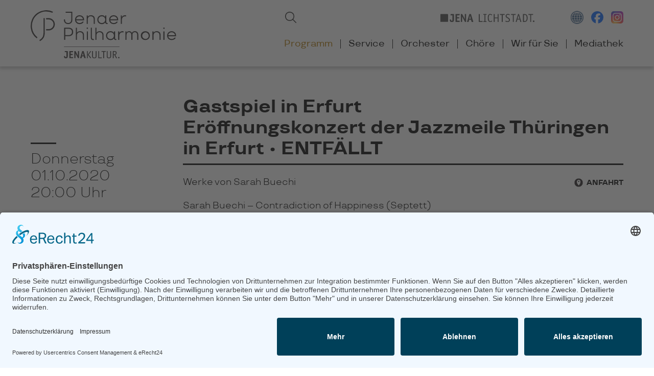

--- FILE ---
content_type: text/html; charset=utf-8
request_url: https://www.jenaer-philharmonie.de/konzert/gastspiel-in-erfurt.html
body_size: 7005
content:
<!DOCTYPE html>
<html lang="de">
<head>

    
	<link rel="preconnect" href="//app.eu.usercentrics.eu">
	<link rel="preconnect" href="//api.eu.usercentrics.eu">
	<link rel="preconnect" href="//sdp.eu.usercentrics.eu">
	<link rel="preload" href="//app.eu.usercentrics.eu/browser-ui/latest/loader.js" as="script">
	<link rel="preload" href="//sdp.eu.usercentrics.eu/latest/uc-block.bundle.js" as="script">
  
    <meta charset="utf-8">
    <title>Gastspiel in Erfurt - Jenaer Philharmonie</title>
    <base href="https://www.jenaer-philharmonie.de/">
	
          <meta name="robots" content="index,follow">
      <meta name="description" content="Werke von Sarah&nbsp;Buechi Sarah&nbsp;Buechi&nbsp;– Contradiction of Happiness (Septett) &nbsp;/ Jenaer Philharmonie&nbsp;/ Simon&nbsp;Gaudenz, Leitung">
      <meta name="generator" content="Contao Open Source CMS">
    
	<script id="usercentrics-cmp" async data-eu-mode="true" data-settings-id="BZfDbEfhN" src="https://app.eu.usercentrics.eu/browser-ui/latest/loader.js"></script>
	<script type="application/javascript" src="https://sdp.eu.usercentrics.eu/latest/uc-block.bundle.js"></script>

    <meta name="viewport" content="width=device-width, initial-scale=1.0">
        <link rel="stylesheet" href="assets/css/mobile-menu.min.css,colorbox.min.css,swipe.min.css,style_reset.s...-bcfe1484.css">        <script src="assets/js/jquery.min.js,mobile-menu.jquery.min.js-fc047deb.js"></script><link type="application/rss+xml" rel="alternate" href="https://www.jenaer-philharmonie.de/share/news.xml" title="News"><meta name="google-site-verification" content="QD2tBMhEjazn-djzPIvbRlWavUDuL5oZ8GcqKEM6bBA">
  
	<meta property="og:locale" content="de_DE">
	<meta property="og:type" content="website">
	<meta property="og:title" content="Gastspiel in Erfurt - Jenaer Philharmonie">
	<meta property="og:description" content="Werke von Sarah&nbsp;Buechi Sarah&nbsp;Buechi&nbsp;– Contradiction of Happiness (Septett) &nbsp;/ Jenaer Philharmonie&nbsp;/ Simon&nbsp;Gaudenz, Leitung">
	<meta property="og:url" content="https://www.jenaer-philharmonie.de/konzert/gastspiel-in-erfurt.html">
			<meta property="og:image" content="https://www.jenaer-philharmonie.de/assets/images/7/_Sarah%20Buechi%20Contradiction%20of%20Happiness%20Septet-34c4ffe1.jpg"> 
	
</head>
<body id="top" itemscope itemtype="http://schema.org/WebPage">

      
    <div id="wrapper">

                        <header id="header">
            <div class="inside">
              
<div class="white_stripe"><div class="white_stripe_inside">
<div class="left">
<!-- indexer::stop --><div class="logo"><a href="" title="Willkommen" class="hide_from_nav_main home"><img src="files/layout/logo-2.svg" alt="Jenaer Philharmonie" title="Jenaer Philharmonie" width="313" height="103"></a></div><!-- indexer::continue -->
</div>
<div class="right">
<!-- indexer::stop -->
<div class="mod_mobile_menu block">

        
  
<div id="mobile-menu-51-trigger" class="mobile_menu_trigger">
    <p></p></div>

<div id="mobile-menu-51" class="mobile_menu">
    <div class="inner">
        
<!-- indexer::stop -->
<nav class="mod_navigation block" itemscope itemtype="http://schema.org/SiteNavigationElement">

  
  <a href="konzert/gastspiel-in-erfurt.html#skipNavigation52" class="invisible">Navigation überspringen</a>

  
<ul class="level_1">
            <li class="submenu trail first"><a href="programm.html" title="Programm" class="submenu trail first" aria-haspopup="true" itemprop="url"><span itemprop="name">Programm</span></a>
<ul class="level_2">
            <li class="trail first"><a href="konzertkalender.html" title="Konzertkalender" class="trail first" itemprop="url"><span itemprop="name">Konzertkalender</span></a></li>
                <li><a href="konzertformate.html" title="Konzertformate" itemprop="url"><span itemprop="name">Konzertformate</span></a></li>
                <li><a href="artist-in-residence.html" title="Artist in Residence" itemprop="url"><span itemprop="name">Artist in Residence</span></a></li>
                <li><a href="planet-schostakowitsch.html" title="Planet Schostakowitsch" itemprop="url"><span itemprop="name">Planet Schostakowitsch</span></a></li>
                <li><a href="mahler-scartazzini-zyklus.html" title="Mahler-Scartazzini-Zyklus" itemprop="url"><span itemprop="name">Mahler-Scartazzini-Zyklus</span></a></li>
                <li><a href="musikvermittlung.html" title="Musikvermittlung" itemprop="url"><span itemprop="name">Musikvermittlung</span></a></li>
                <li class="last"><a href="gastspiele.html" title="Gastspiele" class="last" itemprop="url"><span itemprop="name">Gastspiele</span></a></li>
      </ul>
</li>
                <li class="submenu"><a href="service.html" title="Service" class="submenu" aria-haspopup="true" itemprop="url"><span itemprop="name">Service</span></a>
<ul class="level_2">
            <li class="first"><a href="ticketverkauf.html" title="Ticketverkauf" class="first" itemprop="url"><span itemprop="name">Ticketverkauf</span></a></li>
                <li><a href="ticketpreise.html" title="Ticketpreise" itemprop="url"><span itemprop="name">Ticketpreise</span></a></li>
                <li><a href="abonnements.html" title="Abonnements" itemprop="url"><span itemprop="name">Abonnements</span></a></li>
                <li><a href="spielorte.html" title="Spielorte" itemprop="url"><span itemprop="name">Spielorte</span></a></li>
                <li><a href="geschaeftsbedingungen.html" title="Geschäftsbedingungen" itemprop="url"><span itemprop="name">Geschäftsbedingungen</span></a></li>
                <li class="last"><a href="servicetelefon.html" title="Servicetelefon" class="last" itemprop="url"><span itemprop="name">Servicetelefon</span></a></li>
      </ul>
</li>
                <li class="submenu"><a href="orchester.html" title="Orchester" class="submenu" aria-haspopup="true" itemprop="url"><span itemprop="name">Orchester</span></a>
<ul class="level_2">
            <li class="first"><a href="die-jenaer-philharmonie.html" title="Die Jenaer Philharmonie" class="first" itemprop="url"><span itemprop="name">Die Jenaer Philharmonie</span></a></li>
                <li><a href="generalmusikdirektor.html" title="Generalmusikdirektor" itemprop="url"><span itemprop="name">Generalmusikdirektor</span></a></li>
                <li><a href="musikerinnen-musiker.html" title="Musikerinnen &amp; Musiker" itemprop="url"><span itemprop="name">Musikerinnen & Musiker</span></a></li>
                <li class="last"><a href="orchesterakademie.html" title="Orchesterakademie" class="last" itemprop="url"><span itemprop="name">Orchesterakademie</span></a></li>
      </ul>
</li>
                <li class="submenu"><a href="choere.html" title="Chöre" class="submenu" aria-haspopup="true" itemprop="url"><span itemprop="name">Chöre</span></a>
<ul class="level_2">
            <li class="first"><a href="philharmonischer-chor.html" title="Philharmonischer Chor" class="first" itemprop="url"><span itemprop="name">Philharmonischer Chor</span></a></li>
                <li><a href="jenaer-madrigalkreis.html" title="Jenaer Madrigalkreis" itemprop="url"><span itemprop="name">Jenaer Madrigalkreis</span></a></li>
                <li><a href="knabenchor.html" title="Knabenchor" itemprop="url"><span itemprop="name">Knabenchor</span></a></li>
                <li class="last"><a href="chordirektorin.html" title="Chordirektorin" class="last" itemprop="url"><span itemprop="name">Chordirektorin</span></a></li>
      </ul>
</li>
                <li class="submenu"><a href="wir-fuer-sie.html" title="Wir für Sie" class="submenu" aria-haspopup="true" itemprop="url"><span itemprop="name">Wir für Sie</span></a>
<ul class="level_2">
            <li class="first"><a href="kontakt.html" title="Kontakt" class="first" itemprop="url"><span itemprop="name">Kontakt</span></a></li>
                <li><a href="team.html" title="Team" itemprop="url"><span itemprop="name">Team</span></a></li>
                <li><a href="presse.html" title="Presse" itemprop="url"><span itemprop="name">Presse</span></a></li>
                <li class="disable_newsletter"><a href="newsletter.html" title="Newsletter" class="disable_newsletter" itemprop="url"><span itemprop="name">Newsletter</span></a></li>
                <li><a href="stellenausschreibungen.html" title="Stellenausschreibungen" itemprop="url"><span itemprop="name">Stellenausschreibungen</span></a></li>
                <li class="last"><a href="partner-freunde.html" title="Partner &amp; Freunde" class="last" itemprop="url"><span itemprop="name">Partner & Freunde</span></a></li>
      </ul>
</li>
                <li class="submenu last"><a href="mediathek.html" title="Mediathek" class="submenu last" aria-haspopup="true" itemprop="url"><span itemprop="name">Mediathek</span></a>
<ul class="level_2">
            <li class="first"><a href="publikationen.html" title="Publikationen" class="first" itemprop="url"><span itemprop="name">Publikationen</span></a></li>
                <li><a href="diskographie.html" title="Diskographie" itemprop="url"><span itemprop="name">Diskographie</span></a></li>
                <li><a href="videos.html" title="Videos" itemprop="url"><span itemprop="name">Videos</span></a></li>
                <li><a href="fotoimpressionen.html" title="Fotoimpressionen" itemprop="url"><span itemprop="name">Fotoimpressionen</span></a></li>
                <li class="last"><a href="magazin-seitenklang.html" title="Magazin SeitenKlang" class="last" itemprop="url"><span itemprop="name">Magazin SeitenKlang</span></a></li>
      </ul>
</li>
      </ul>

  <a id="skipNavigation52" class="invisible">&nbsp;</a>

</nav>
<!-- indexer::continue -->


<!-- indexer::stop -->
<div class="icons">
	
	<div class="translate"><a href="https://translate.google.com/translate?sl=de&amp;tl=en&amp;u=https://www.jenaer-philharmonie.de/konzert/gastspiel-in-erfurt.html" target="_blank"><img src="files/layout/translate_white.png" alt="Google Translator" title="Übersetzen Sie diese Seite mit Hilfe des Google Übersetzters"></a></div>		

	<div class="facebook"><a href="https://www.facebook.com/Jenaer-Philharmonie-184663148248239/" target="_blank"><img src="files/layout/facebook-white.svg" alt="Facebookseite der Jenaer Philharmonie" title="Besuchen Sie die Jenaer Philharmonie auf Facebook"></a></div>

	<div class="instagram"><a href="https://www.instagram.com/jenaerphilharmonie/" target="_blank"><img src="files/layout/instagram-white.svg" alt="Instagramaccount der Jenaer Philharmonie" title="Besuchen Sie die Jenaer Philharmonie auf Instagram"></a></div>

	<div class="search"><a href="suchen.html" title="Suchen"><img src="files/layout/search_white.png" alt="Suchen" title="Durchsuchen Sie die Website der Jenaer Philharmonie"></a></div>		
	
</div>
<!-- indexer::continue -->    </div>
</div>

<script>
(function($) {
    $('#mobile-menu-51').mobileMenu({
                'animation': true,
        'animationSpeed': 500,
                'breakPoint': 829,
        'offCanvas': false,
        'overlay': false,
        'disableNavigation': false,
        'parentTogglers': false,
        'closeOnLinkClick': false,
        'keepInPlace': false,
        'position': 'left',
        'size': '80',        'trigger': $('#mobile-menu-51-trigger')
    });
})(jQuery);
</script>


</div>
<!-- indexer::continue -->

<!-- indexer::stop -->
<div class="mod_search block">

        
  
  <form action="suchen.html" method="get">
    <div class="formbody">
      <div class="widget widget-text">
        <label for="ctrl_keywords_25" class="invisible">Suchbegriffe</label>
        <input type="search" name="keywords" id="ctrl_keywords_25" class="text" value="">
      </div>
      <div class="widget widget-submit">
        <button type="submit" id="ctrl_submit_25" class="submit">Suchen</button>
      </div>
          </div>
  </form>

  
  

</div>
<!-- indexer::continue -->

<!-- indexer::stop -->
<div class="icons">
	
	<div class="lichtstadt"><a href="https://www.jena.de" target="_blank"><img src="files/layout/lichtstadt.svg" alt="JENA LICHSTSTADT." title="JENA LICHSTSTADT." width="223" height="19"></a></div>
	
	
	<div class="translate"><a href="https://translate.google.com/translate?sl=de&amp;tl=en&amp;u=https://www.jenaer-philharmonie.de/konzert/gastspiel-in-erfurt.html" target="_blank"><img src="files/layout/translate_2.png" alt="Google Translator" title="Übersetzen Sie diese Seite mit Hilfe des Google Übersetzters"></a></div>		

	<div class="facebook"><a href="https://www.facebook.com/Jenaer-Philharmonie-184663148248239/" target="_blank"><img src="files/layout/facebook.svg" alt="Facebookseite der Jenaer Philharmonie" title="Besuchen Sie die Jenaer Philharmonie auf Facebook"></a></div>

	<div class="instagram"><a href="https://www.instagram.com/jenaerphilharmonie/" target="_blank"><img src="files/layout/instagram.svg" alt="Instagramaccount der Jenaer Philharmonie" title="Besuchen Sie die Jenaer Philharmonie auf Instagram"></a></div>
	
</div>
<!-- indexer::continue -->
<!-- indexer::stop -->
<nav class="mod_navigation nav_main block" itemscope itemtype="http://schema.org/SiteNavigationElement">

  
  <a href="konzert/gastspiel-in-erfurt.html#skipNavigation2" class="invisible">Navigation überspringen</a>

  
<div class="level_1">
	<ul>
  
      <li class="submenu trail first"><a href="programm.html" title="Programm" class="submenu trail first" aria-haspopup="true" itemprop="url"><span itemprop="name">Programm</span></a>
<div class="level_2">
	<ul>
  
      <li class="trail first"><a href="konzertkalender.html" title="Konzertkalender" class="trail first" itemprop="url"><span itemprop="name">Konzertkalender</span></a></li>

  
      <li><a href="konzertformate.html" title="Konzertformate" itemprop="url"><span itemprop="name">Konzertformate</span></a></li>

  
      <li><a href="artist-in-residence.html" title="Artist in Residence" itemprop="url"><span itemprop="name">Artist in Residence</span></a></li>

  
      <li><a href="planet-schostakowitsch.html" title="Planet Schostakowitsch" itemprop="url"><span itemprop="name">Planet Schostakowitsch</span></a></li>

  
      <li><a href="mahler-scartazzini-zyklus.html" title="Mahler-Scartazzini-Zyklus" itemprop="url"><span itemprop="name">Mahler-Scartazzini-Zyklus</span></a></li>

  
      <li><a href="musikvermittlung.html" title="Musikvermittlung" itemprop="url"><span itemprop="name">Musikvermittlung</span></a></li>

  
      <li class="last"><a href="gastspiele.html" title="Gastspiele" class="last" itemprop="url"><span itemprop="name">Gastspiele</span></a></li>

  </ul>
</div>
</li>

  
      <li class="submenu"><a href="service.html" title="Service" class="submenu" aria-haspopup="true" itemprop="url"><span itemprop="name">Service</span></a>
<div class="level_2">
	<ul>
  
      <li class="first"><a href="ticketverkauf.html" title="Ticketverkauf" class="first" itemprop="url"><span itemprop="name">Ticketverkauf</span></a></li>

  
      <li><a href="ticketpreise.html" title="Ticketpreise" itemprop="url"><span itemprop="name">Ticketpreise</span></a></li>

  
      <li><a href="abonnements.html" title="Abonnements" itemprop="url"><span itemprop="name">Abonnements</span></a></li>

  
      <li><a href="spielorte.html" title="Spielorte" itemprop="url"><span itemprop="name">Spielorte</span></a></li>

  
      <li><a href="geschaeftsbedingungen.html" title="Geschäftsbedingungen" itemprop="url"><span itemprop="name">Geschäftsbedingungen</span></a></li>

  
      <li class="last"><a href="servicetelefon.html" title="Servicetelefon" class="last" itemprop="url"><span itemprop="name">Servicetelefon</span></a></li>

  </ul>
</div>
</li>

  
      <li class="submenu"><a href="orchester.html" title="Orchester" class="submenu" aria-haspopup="true" itemprop="url"><span itemprop="name">Orchester</span></a>
<div class="level_2">
	<ul>
  
      <li class="first"><a href="die-jenaer-philharmonie.html" title="Die Jenaer Philharmonie" class="first" itemprop="url"><span itemprop="name">Die Jenaer Philharmonie</span></a></li>

  
      <li><a href="generalmusikdirektor.html" title="Generalmusikdirektor" itemprop="url"><span itemprop="name">Generalmusikdirektor</span></a></li>

  
      <li><a href="musikerinnen-musiker.html" title="Musikerinnen &amp; Musiker" itemprop="url"><span itemprop="name">Musikerinnen & Musiker</span></a></li>

  
      <li class="last"><a href="orchesterakademie.html" title="Orchesterakademie" class="last" itemprop="url"><span itemprop="name">Orchesterakademie</span></a></li>

  </ul>
</div>
</li>

  
      <li class="submenu"><a href="choere.html" title="Chöre" class="submenu" aria-haspopup="true" itemprop="url"><span itemprop="name">Chöre</span></a>
<div class="level_2">
	<ul>
  
      <li class="first"><a href="philharmonischer-chor.html" title="Philharmonischer Chor" class="first" itemprop="url"><span itemprop="name">Philharmonischer Chor</span></a></li>

  
      <li><a href="jenaer-madrigalkreis.html" title="Jenaer Madrigalkreis" itemprop="url"><span itemprop="name">Jenaer Madrigalkreis</span></a></li>

  
      <li><a href="knabenchor.html" title="Knabenchor" itemprop="url"><span itemprop="name">Knabenchor</span></a></li>

  
      <li class="last"><a href="chordirektorin.html" title="Chordirektorin" class="last" itemprop="url"><span itemprop="name">Chordirektorin</span></a></li>

  </ul>
</div>
</li>

  
      <li class="submenu"><a href="wir-fuer-sie.html" title="Wir für Sie" class="submenu" aria-haspopup="true" itemprop="url"><span itemprop="name">Wir für Sie</span></a>
<div class="level_2">
	<ul>
  
      <li class="first"><a href="kontakt.html" title="Kontakt" class="first" itemprop="url"><span itemprop="name">Kontakt</span></a></li>

  
      <li><a href="team.html" title="Team" itemprop="url"><span itemprop="name">Team</span></a></li>

  
      <li><a href="presse.html" title="Presse" itemprop="url"><span itemprop="name">Presse</span></a></li>

  
      <li class="disable_newsletter"><a href="newsletter.html" title="Newsletter" class="disable_newsletter" itemprop="url"><span itemprop="name">Newsletter</span></a></li>

  
      <li><a href="stellenausschreibungen.html" title="Stellenausschreibungen" itemprop="url"><span itemprop="name">Stellenausschreibungen</span></a></li>

  
      <li class="last"><a href="partner-freunde.html" title="Partner &amp; Freunde" class="last" itemprop="url"><span itemprop="name">Partner & Freunde</span></a></li>

  </ul>
</div>
</li>

  
      <li class="submenu last"><a href="mediathek.html" title="Mediathek" class="submenu last" aria-haspopup="true" itemprop="url"><span itemprop="name">Mediathek</span></a>
<div class="level_2">
	<ul>
  
      <li class="first"><a href="publikationen.html" title="Publikationen" class="first" itemprop="url"><span itemprop="name">Publikationen</span></a></li>

  
      <li><a href="diskographie.html" title="Diskographie" itemprop="url"><span itemprop="name">Diskographie</span></a></li>

  
      <li><a href="videos.html" title="Videos" itemprop="url"><span itemprop="name">Videos</span></a></li>

  
      <li><a href="fotoimpressionen.html" title="Fotoimpressionen" itemprop="url"><span itemprop="name">Fotoimpressionen</span></a></li>

  
      <li class="last"><a href="magazin-seitenklang.html" title="Magazin SeitenKlang" class="last" itemprop="url"><span itemprop="name">Magazin SeitenKlang</span></a></li>

  </ul>
</div>
</li>

  </ul>
</div>

  <a id="skipNavigation2" class="invisible">&nbsp;</a>

</nav>
<!-- indexer::continue -->

</div>
<div class="clear"></div>
</div></div>            </div>
          </header>
              
      
              <div id="container">

                      <main id="main">
              <div class="inside">
                

 <div class="mod_article first last block" id="article-52">
        <div class="article_inside_wrapper">
    <div class="article_inside">
      
<div class="mod_eventreader grid_container block">

        
  
  <h6 class="m0 date">
    <time datetime="2020-10-01T20:00:00+02:00" itemprop="startDate">	
        Donnerstag, 01.10.2020		            · 20:00 Uhr
            </time>
            · Thomaskirche 
    	
</h6>

<div class="s0 m3 l3">
    <p class="date">
        <span class="line">&nbsp;
                        	  	        <br>&nbsp;
	  	            </span>
		<span>Donnerstag</span>
		<span>01.10.2020</span>
		            <span>
                20:00 Uhr
            </span>
            </p>
	        <p>
            Thomaskirche        </p>
    	
	<p class="back">
        <a href="javascript:history.go(-1)" title="Zurück">Zurück</a>
    </p>
</div>		
		
<div class="m9 l9">
    <h1 itemprop="name" class="underline">
        <span>
            Gastspiel in Erfurt            			                <br>Eröffnungskonzert der Jazzmeile Thüringen in Erfurt • ENTFÄLLT	  	            </span>
    </h1>
	<div class="links">
                				
                    <div class="ce_hyperlink icon direction"><a href="anfahrt.html?lat=50.967559&lng=11.0252865&name=Thomaskirche&room=&street=Schillerstra%C3%9Fe+48&city=99084+Erfurt&country=Deutschland">Anfahrt</a></div>
            </div>	
	<div class="text">
        <div class="ce_text">
                                    <p>Werke von Sarah Buechi</p>
<p>Sarah Buechi – Contradiction of Happiness (Septett)</p>
<p>Sarah Buechi, Gesang und Komposition/Arrangement<br>Vincent Membrez, Klavier<br>Wolfgang Zwiauer, E-Bass<br>Lionel Friedli, Schlagzeug<br>Estelle Beiner, Violine<br>Isabelle Gottraux, Viola<br>Sara Oswald, Violoncello<br><br>Jenaer Philharmonie<br>Simon Gaudenz, Leitung</p>                    </div>
    </div>
    
                            
<figure class="image_container float_above">
  
  

<img src="assets/images/e/_Sarah%20Buechi%20Contradiction%20of%20Happiness%20Septet-59ec7488.jpg" srcset="assets/images/e/_Sarah%20Buechi%20Contradiction%20of%20Happiness%20Septet-59ec7488.jpg 1x, assets/images/7/_Sarah%20Buechi%20Contradiction%20of%20Happiness%20Septet-10798f6b.jpg 1.501x" width="877" height="579" alt="Sarah Buechi Contradiction of Happiness Septet, Foto: Remo und Lisa Ubezio" title="Sarah Buechi Contradiction of Happiness Septet, Foto: Remo und Lisa Ubezio" itemprop="image">


  
      <figcaption class="caption">Sarah Buechi Contradiction of Happiness Septet, Foto: Remo und Lisa Ubezio</figcaption>
  </figure>
        		
    </div>
<div class="clear"></div>
  <!-- indexer::stop -->
  <p class="back"><a href="javascript:history.go(-1)" title="Zurück">Zurück</a></p>
  <!-- indexer::continue -->

  

</div>
    <div class="clear"></div>
    </div></div>
    
      </div>

              </div>
                          </main>
          
                                
                                
        </div>
      
          </div>

                        <footer id="footer">
            <div class="inside">
              
<div class="top"><div class="top_inside">
<!-- indexer::stop -->
<div class="mod_article">
	<div class="article_inside_wrapper">
		<div class="article_inside">
			<div class="m6 l6">
				
<!-- indexer::stop -->
<nav class="mod_customnav block" itemscope itemtype="http://schema.org/SiteNavigationElement">

  
  <a href="konzert/gastspiel-in-erfurt.html#skipNavigation21" class="invisible">Navigation überspringen</a>

  
<ul class="level_1">
            <li class="first"><a href="news-alle.html" title="News" class="first" itemprop="url"><span itemprop="name">News</span></a></li>
                <li><a href="presse.html" title="Presse" itemprop="url"><span itemprop="name">Presse</span></a></li>
                <li><a href="kontakt.html" title="Kontakt" itemprop="url"><span itemprop="name">Kontakt</span></a></li>
                <li><a href="impressum.html" title="Impressum" itemprop="url"><span itemprop="name">Impressum</span></a></li>
                <li class="last"><a href="datenschutz.html" title="Datenschutz" class="last" itemprop="url"><span itemprop="name">Datenschutz</span></a></li>
      </ul>

  <a id="skipNavigation21" class="invisible">&nbsp;</a>

</nav>
<!-- indexer::continue -->

			</div>
			<div class="m6 l6 newsletter">
				<div class="ce_text first block">

        
  
      <p>Bleiben Sie auf dem Laufenden mit unserem Newsletter:</p>  
  
  

</div>

<!-- indexer::stop -->
<div class="mod_newsletterSubscribeNotificationCenter block">

        
  
  <form action="konzert/gastspiel-in-erfurt.html" id="tl_subscribe_39" method="post">
    <div class="formbody">
      <input type="hidden" name="FORM_SUBMIT" value="tl_subscribe_39">
      <input type="hidden" name="REQUEST_TOKEN" value="fG-XulkGZ_efujKS6tk-WMBymLsdA3I1hJjvXwaZtRU">

      
                        <input type="hidden" name="channels[]" value="1">
              
      <div class="widget widget-text mandatory">
        <label for="ctrl_email_39" class="invisible">E-Mail-Adresse</label>
        <input type="text" name="email" id="ctrl_email_39" class="text mandatory" value="" placeholder="E-Mail-Adresse" required>
      </div>

      
      
<div class="widget widget-captcha mandatory">
        <label for="ctrl_subscribe_39">
      <span class="invisible">Pflichtfeld </span>Sicherheitsfrage<span class="mandatory">*</span>
    </label>
  
    
  <input type="text" name="captcha_subscribe_39" id="ctrl_subscribe_39" class="captcha mandatory" value="" aria-describedby="captcha_text_subscribe_39" maxlength="2" required>
  <span id="captcha_text_subscribe_39" class="captcha_text">&#87;&#x61;&#115;&#x20;&#105;&#x73;&#116;&#x20;&#100;&#x69;&#101;&#x20;&#83;&#x75;&#109;&#x6D;&#101;&#x20;&#97;&#x75;&#115;&#x20;&#52;&#x20;&#117;&#x6E;&#100;&#x20;&#49;&#x3F;</span>
  <input type="hidden" name="captcha_subscribe_39_hash" value="dfd2faaf04533b2a7145fa4e6a23401c1c9d23c3e2d18b18858ac7b22ccc6401">

      <div style="display:none">
      <label for="ctrl_subscribe_39_hp">Do not fill in this field</label>
      <input type="text" name="captcha_subscribe_39_name" id="ctrl_subscribe_39_hp" value="">
    </div>
    <script>
      (function() {
        var e = document.getElementById('ctrl_subscribe_39'),
            p = e.parentNode, f = p.parentNode;

        if (f.classList.contains('widget-captcha') || 'fieldset' === f.nodeName.toLowerCase() && 1 === f.children.length) {
          p = f;
        }

        e.required = false;
        p.style.display = 'none';

        setTimeout(function() { e.value = '5'; }, 5000);
      })();
    </script>
  
</div>

      <div class="widget widget-submit">
        <button type="submit" class="submit">Abonnieren</button>
      </div>
    </div>
  </form>


</div>
<!-- indexer::continue -->
  

			</div>
			<div class="s12 m0">
				<div class="lichtstadt"><a href="https://www.jena.de" target="_blank"><img src="files/layout/lichtstadt_white.svg" alt="JENA LICHSTSTADT." title="JENA LICHSTSTADT." width="153" height="14"></a></div>
			</div>
			<div class="clear"></div>
		</div>
	</div>
</div>
<!-- indexer::continue -->
</div></div>
<div class="bottom active">
	
	<div class="toggle_bottom"></div>
	<div class="bottom_inside">
<!-- indexer::stop -->
<nav class="mod_navigation block" itemscope itemtype="http://schema.org/SiteNavigationElement">

  
  <a href="konzert/gastspiel-in-erfurt.html#skipNavigation38" class="invisible">Navigation überspringen</a>

  
<ul class="level_1">
            <li class="submenu trail first"><a href="programm.html" title="Programm" class="submenu trail first" aria-haspopup="true" itemprop="url"><span itemprop="name">Programm</span></a>
<ul class="level_2">
            <li class="trail first"><a href="konzertkalender.html" title="Konzertkalender" class="trail first" itemprop="url"><span itemprop="name">Konzertkalender</span></a></li>
                <li><a href="konzertformate.html" title="Konzertformate" itemprop="url"><span itemprop="name">Konzertformate</span></a></li>
                <li><a href="artist-in-residence.html" title="Artist in Residence" itemprop="url"><span itemprop="name">Artist in Residence</span></a></li>
                <li><a href="planet-schostakowitsch.html" title="Planet Schostakowitsch" itemprop="url"><span itemprop="name">Planet Schostakowitsch</span></a></li>
                <li><a href="mahler-scartazzini-zyklus.html" title="Mahler-Scartazzini-Zyklus" itemprop="url"><span itemprop="name">Mahler-Scartazzini-Zyklus</span></a></li>
                <li><a href="musikvermittlung.html" title="Musikvermittlung" itemprop="url"><span itemprop="name">Musikvermittlung</span></a></li>
                <li class="last"><a href="gastspiele.html" title="Gastspiele" class="last" itemprop="url"><span itemprop="name">Gastspiele</span></a></li>
      </ul>
</li>
                <li class="submenu"><a href="service.html" title="Service" class="submenu" aria-haspopup="true" itemprop="url"><span itemprop="name">Service</span></a>
<ul class="level_2">
            <li class="first"><a href="ticketverkauf.html" title="Ticketverkauf" class="first" itemprop="url"><span itemprop="name">Ticketverkauf</span></a></li>
                <li><a href="ticketpreise.html" title="Ticketpreise" itemprop="url"><span itemprop="name">Ticketpreise</span></a></li>
                <li><a href="abonnements.html" title="Abonnements" itemprop="url"><span itemprop="name">Abonnements</span></a></li>
                <li><a href="spielorte.html" title="Spielorte" itemprop="url"><span itemprop="name">Spielorte</span></a></li>
                <li><a href="geschaeftsbedingungen.html" title="Geschäftsbedingungen" itemprop="url"><span itemprop="name">Geschäftsbedingungen</span></a></li>
                <li class="last"><a href="servicetelefon.html" title="Servicetelefon" class="last" itemprop="url"><span itemprop="name">Servicetelefon</span></a></li>
      </ul>
</li>
                <li class="submenu"><a href="orchester.html" title="Orchester" class="submenu" aria-haspopup="true" itemprop="url"><span itemprop="name">Orchester</span></a>
<ul class="level_2">
            <li class="first"><a href="die-jenaer-philharmonie.html" title="Die Jenaer Philharmonie" class="first" itemprop="url"><span itemprop="name">Die Jenaer Philharmonie</span></a></li>
                <li><a href="generalmusikdirektor.html" title="Generalmusikdirektor" itemprop="url"><span itemprop="name">Generalmusikdirektor</span></a></li>
                <li><a href="musikerinnen-musiker.html" title="Musikerinnen &amp; Musiker" itemprop="url"><span itemprop="name">Musikerinnen & Musiker</span></a></li>
                <li class="last"><a href="orchesterakademie.html" title="Orchesterakademie" class="last" itemprop="url"><span itemprop="name">Orchesterakademie</span></a></li>
      </ul>
</li>
                <li class="submenu"><a href="choere.html" title="Chöre" class="submenu" aria-haspopup="true" itemprop="url"><span itemprop="name">Chöre</span></a>
<ul class="level_2">
            <li class="first"><a href="philharmonischer-chor.html" title="Philharmonischer Chor" class="first" itemprop="url"><span itemprop="name">Philharmonischer Chor</span></a></li>
                <li><a href="jenaer-madrigalkreis.html" title="Jenaer Madrigalkreis" itemprop="url"><span itemprop="name">Jenaer Madrigalkreis</span></a></li>
                <li><a href="knabenchor.html" title="Knabenchor" itemprop="url"><span itemprop="name">Knabenchor</span></a></li>
                <li class="last"><a href="chordirektorin.html" title="Chordirektorin" class="last" itemprop="url"><span itemprop="name">Chordirektorin</span></a></li>
      </ul>
</li>
                <li class="submenu"><a href="wir-fuer-sie.html" title="Wir für Sie" class="submenu" aria-haspopup="true" itemprop="url"><span itemprop="name">Wir für Sie</span></a>
<ul class="level_2">
            <li class="first"><a href="kontakt.html" title="Kontakt" class="first" itemprop="url"><span itemprop="name">Kontakt</span></a></li>
                <li><a href="team.html" title="Team" itemprop="url"><span itemprop="name">Team</span></a></li>
                <li><a href="presse.html" title="Presse" itemprop="url"><span itemprop="name">Presse</span></a></li>
                <li class="disable_newsletter"><a href="newsletter.html" title="Newsletter" class="disable_newsletter" itemprop="url"><span itemprop="name">Newsletter</span></a></li>
                <li><a href="stellenausschreibungen.html" title="Stellenausschreibungen" itemprop="url"><span itemprop="name">Stellenausschreibungen</span></a></li>
                <li class="last"><a href="partner-freunde.html" title="Partner &amp; Freunde" class="last" itemprop="url"><span itemprop="name">Partner & Freunde</span></a></li>
      </ul>
</li>
                <li class="submenu last"><a href="mediathek.html" title="Mediathek" class="submenu last" aria-haspopup="true" itemprop="url"><span itemprop="name">Mediathek</span></a>
<ul class="level_2">
            <li class="first"><a href="publikationen.html" title="Publikationen" class="first" itemprop="url"><span itemprop="name">Publikationen</span></a></li>
                <li><a href="diskographie.html" title="Diskographie" itemprop="url"><span itemprop="name">Diskographie</span></a></li>
                <li><a href="videos.html" title="Videos" itemprop="url"><span itemprop="name">Videos</span></a></li>
                <li><a href="fotoimpressionen.html" title="Fotoimpressionen" itemprop="url"><span itemprop="name">Fotoimpressionen</span></a></li>
                <li class="last"><a href="magazin-seitenklang.html" title="Magazin SeitenKlang" class="last" itemprop="url"><span itemprop="name">Magazin SeitenKlang</span></a></li>
      </ul>
</li>
      </ul>

  <a id="skipNavigation38" class="invisible">&nbsp;</a>

</nav>
<!-- indexer::continue -->

</div></div>            </div>
          </footer>
              
      
  <script>
$(window).on("load", function () {
    var urlHash = window.location.href.split("#")[1];
    $('html,body').animate({
        scrollTop: $('#' + urlHash).offset().top - 140
    }, 800);
});
</script>
<script src="assets/colorbox/js/colorbox.min.js?v=1.6.6"></script>
<script>
  jQuery(function($) {
    $('a[data-lightbox]').map(function() {
      $(this).colorbox({
        // Put custom options here
        loop: false,
        rel: $(this).attr('data-lightbox'),
        maxWidth: '95%',
        maxHeight: '95%'
      });
    });
  });
</script>

<script src="assets/jquery-ui/js/jquery-ui.min.js?v=1.13.1"></script>
<script>
  jQuery(function($) {
    $(document).accordion({
      // Put custom options here
      heightStyle: 'content',
      header: '.toggler',
      collapsible: true,
      active: false,
      create: function(event, ui) {
        ui.header.addClass('active');
        $('.toggler').attr('tabindex', 0);
      },
      activate: function(event, ui) {
        ui.newHeader.addClass('active');
        ui.oldHeader.removeClass('active');
        $('.toggler').attr('tabindex', 0);
      }
    });
  });
</script>
<script>
$(document).ready(function(){
	$("#footer .toggle_bottom").click(function(){ 
		$("#footer .bottom").toggleClass("active");
		 
		 
		 
		 var y = $(window).scrollTop();  //your current y position on the page
		 $(window).scrollTop(y+350);
		
		
	});
});



$("#footer .bottom").toggleClass("active");

</script>


<script>
$(document).ready(function(){

		var back_to_top_button = ['<a href="#top" class="back-to-top">Nach oben</a>'].join("");
	$("body").append(back_to_top_button)

		$(".back-to-top").hide();

		$(function () {
		$(window).scroll(function () {
			if ($(this).scrollTop() > 100) { 				$('.back-to-top').fadeIn();
			} else {
				$('.back-to-top').fadeOut();
			}
		});

		$('.back-to-top').click(function () { 			$('body,html').animate({
				scrollTop: 0
			}, 800);
			return false;
		});
	});

});
</script>


<script>
	function calendar_stripe_next() {
        
        if (typeof $count === 'undefined') {
            $count = 1;
        } else {
            $count ++;
        }
                
        $url = 'calendar-stripe.html?count=' + $count;
    
		$.get($url, function(data) {
			$('#target').html(data);	
		})
	}
    
	function calendar_stripe_prev() {
        
        if (typeof $count === 'undefined') {
            $count = -1;
        } else {
            $count --;
        }
                
        $url = 'calendar-stripe.html?count=' + $count;
    
        
    
		$.get($url, function(data) {
			$('#target').html(data);	
		})
	}    
    
</script>
<script>
var ua = navigator.userAgent.toLowerCase();
if(ua.indexOf("android") > -1) {
      $('.nav_main > div > ul > li > a').one( "click", function(e) {
              e.preventDefault();
   });
}  
</script><!-- Matomo -->
<script type="text/plain" data-usercentrics="Matomo (self hosted)">
    var _paq = _paq || [];
    _paq.push(['setAPIUrl', 'https://piwik.jena.de/piwik1/']);
    _paq.push(['setReferralCookieTimeout', 7776000]);
    _paq.push(['setVisitorCookieTimeout', 7776000]);
    _paq.push(['setDoNotTrack', true]);
    _paq.push(['enableHeartBeatTimer']);
    _paq.push(["setCookieDomain", "*.jenaer-philharmonie.de"]);
    _paq.push(["setDomains", ['*.jenaer-philharmonie.de']]);
    _paq.push(['trackPageView']);
    _paq.push(['enableLinkTracking']);
    (function() {
        var u="https://piwik.jena.de/piwik1/";
        _paq.push(['setTrackerUrl', u+'piwik.php']);
        _paq.push(['setSiteId', '16']);
        var d=document, g=d.createElement('script'), s=d.getElementsByTagName('script')[0];
        g.type='text/javascript'; g.async=true; g.defer=true; g.src=u+'piwik.js'; s.parentNode.insertBefore(g,s);
    })();
</script>
<noscript><p><img src="https://piwik.jena.de/piwik1/piwik.php?idsite=16&amp;rec=1" style="border:0;" alt="" /></p></noscript>
<!-- End Matomo Code -->
<script src="assets/swipe/js/swipe.min.js?v=2.2.0"></script>
<script>
  (function() {
    var e = document.querySelectorAll('.content-slider, .slider-control'), c, i;
    for (i=0; i<e.length; i+=2) {
      c = e[i].getAttribute('data-config').split(',');
      new Swipe(e[i], {
        // Put custom options here
        'auto': parseInt(c[0]),
        'speed': parseInt(c[1]),
        'startSlide': parseInt(c[2]),
        'continuous': parseInt(c[3]),
        'menu': e[i+1]
      });
    }
  })();
</script>
<script type="application/ld+json">{"@context":{"contao":"https:\/\/schema.contao.org\/"},"@type":"contao:Page","contao:title":"Gastspiel in Erfurt","contao:pageId":42,"contao:noSearch":false,"contao:protected":false,"contao:groups":[],"contao:fePreview":false}</script></body>
</html>

--- FILE ---
content_type: text/css
request_url: https://www.jenaer-philharmonie.de/assets/css/mobile-menu.min.css,colorbox.min.css,swipe.min.css,style_reset.s...-bcfe1484.css
body_size: 7338
content:
.mobile_menu{position:fixed;z-index:100;display:none}.mobile_menu .inner{height:100%;background:#000;overflow-y:scroll}.mobile_menu.active.position_left{box-shadow:2px 0 5px 0 rgba(0,0,0,.5)}.mobile_menu.active.position_top{box-shadow:0 2px 5px 0 rgba(0,0,0,.5)}.mobile_menu.active.position_right{box-shadow:-2px 0 5px 0 rgba(0,0,0,.5)}.mobile_menu.active.position_bottom{box-shadow:0 -2px 5px 0 rgba(0,0,0,.5)}.mobile_menu.active.no_shadow{box-shadow:none!important}.mobile_menu_trigger{display:none}.mobile_menu_wrapper{position:relative;width:100%;overflow:hidden}.mobile_menu_overlay{position:fixed;top:0;left:0;width:100%;height:100vh;z-index:99}.mobile_menu_overlay.background{background:rgba(0,0,0,.5)}.mobile_menu li.submenu_hide>ul{display:none}.mobile_menu li.submenu_show>ul{display:block}body.ie8 .mobile_menu,body.ie8 .mobile_menu_trigger,body.ie9 .mobile_menu,body.ie9 .mobile_menu_trigger{display:none!important}
#colorbox,#cboxOverlay,#cboxWrapper{position:absolute;top:0;left:0;z-index:9999;overflow:hidden;-webkit-transform:translate3d(0,0,0)}#cboxWrapper{max-width:none}#cboxOverlay{position:fixed;width:100%;height:100%}#cboxMiddleLeft,#cboxBottomLeft{clear:left}#cboxContent{position:relative}#cboxLoadedContent{overflow:auto;-webkit-overflow-scrolling:touch}#cboxTitle{margin:0}#cboxLoadingOverlay,#cboxLoadingGraphic{position:absolute;top:0;left:0;width:100%;height:100%}#cboxPrevious,#cboxNext,#cboxClose,#cboxSlideshow{cursor:pointer}.cboxPhoto{float:left;margin:auto;border:0;display:block;max-width:none;-ms-interpolation-mode:bicubic}.cboxIframe{width:100%;height:100%;display:block;border:0;padding:0;margin:0}#colorbox,#cboxContent,#cboxLoadedContent{box-sizing:content-box;-moz-box-sizing:content-box;-webkit-box-sizing:content-box}#cboxOverlay{background:#000;opacity:.9;filter:alpha(opacity = 90)}#colorbox{outline:0}#cboxContent{margin-top:20px;background:#000}.cboxIframe{background:#fff}#cboxError{padding:50px;border:1px solid #ccc}#cboxLoadedContent{border:5px solid #000;background:#fff}#cboxTitle{position:absolute;top:-20px;left:0;color:#ccc}#cboxCurrent{position:absolute;top:-20px;right:0;color:#ccc}#cboxLoadingGraphic{background:url(../../assets/colorbox/images/loading.gif) no-repeat center center}#cboxPrevious,#cboxNext,#cboxSlideshow,#cboxClose{border:0;padding:0;margin:0;overflow:visible;width:auto;background:0 0}#cboxPrevious:active,#cboxNext:active,#cboxSlideshow:active,#cboxClose:active{outline:0}#cboxSlideshow{position:absolute;top:-20px;right:90px;color:#fff}#cboxPrevious{position:absolute;top:50%;left:5px;margin-top:-32px;background:url(../../assets/colorbox/images/controls.png) no-repeat top left;width:28px;height:65px;text-indent:-9999px}#cboxPrevious:hover{background-position:bottom left}#cboxNext{position:absolute;top:50%;right:5px;margin-top:-32px;background:url(../../assets/colorbox/images/controls.png) no-repeat top right;width:28px;height:65px;text-indent:-9999px}#cboxNext:hover{background-position:bottom right}#cboxClose{position:absolute;top:5px;right:5px;display:block;background:url(../../assets/colorbox/images/controls.png) no-repeat top center;width:38px;height:19px;text-indent:-9999px}#cboxClose:hover{background-position:bottom center}
.content-slider{overflow:hidden;visibility:hidden;position:relative}.slider-wrapper{overflow:hidden;position:relative}.slider-wrapper>*{float:left;width:100%;position:relative}.slider-control{height:30px;position:relative}.slider-control a,.slider-control .slider-menu{position:absolute;top:9px;display:inline-block}.slider-control .slider-prev{left:0}.slider-control .slider-next{right:0}.slider-control .slider-menu{top:0;width:50%;left:50%;margin-left:-25%;font-size:27px;text-align:center}.slider-control .slider-menu b{color:#bbb;cursor:pointer}.slider-control .slider-menu b.active{color:#666}
body,form,figure{margin:0;padding:0}img{border:0}header,footer,nav,section,aside,article,figure,figcaption{display:block}body{font-size:100.01%}select,input,textarea{font-size:99%}#container,.inside{position:relative}#main{float:left;position:relative}#main{width:100%}#left{margin-left:-100%}#right{margin-right:-100%}#footer{clear:both}#main .inside{min-height:1px}.ce_gallery>ul{margin:0;padding:0;overflow:hidden;list-style:none}.ce_gallery>ul li{float:left}.ce_gallery>ul li.col_first{clear:left}.block{overflow:hidden}.clear,#clear{height:0.1px;font-size:0.1px;line-height:0.1px;clear:both}.invisible{border:0;clip:rect(0 0 0 0);height:1px;margin:-1px;overflow:hidden;padding:0;position:absolute;width:1px}.custom{display:block}#container:after,.custom:after{content:"";display:table;clear:both}.mod_customnav ul,.mod_customnav li,.mod_navigation ul,.mod_navigation li,.pagination ul,.pagination li,.season_calendar ul,.season_calendar li{list-style-type:none;margin:0;padding:0}a,img,.toggler{outline:none}
@font-face{font-family:"TT Travels";src:url("../../files/layout/fonts/tttravels/36F0B0_A_0.eot");src:url("../../files/layout/fonts/tttravels/36F0B0_A_0.eot?#iefix") format("embedded-opentype"), url("../../files/layout/fonts/tttravels/36F0B0_A_0.woff2") format("woff2"), url("../../files/layout/fonts/tttravels/36F0B0_A_0.woff") format("woff"), url("../../files/layout/fonts/tttravels/36F0B0_A_0.ttf") format("truetype");font-weight:300;font-style:normal}@font-face{font-family:"TT Travels";src:url("../../files/layout/fonts/tttravels/36F0B0_E_0.eot");src:url("../../files/layout/fonts/tttravels/36F0B0_E_0.eot?#iefix") format("embedded-opentype"), url("../../files/layout/fonts/tttravels/36F0B0_E_0.woff2") format("woff2"), url("../../files/layout/fonts/tttravels/36F0B0_E_0.woff") format("woff"), url("../../files/layout/fonts/tttravels/36F0B0_E_0.ttf") format("truetype");font-weight:400;font-style:normal}@font-face{font-family:"TT Travels";src:url("../../files/layout/fonts/tttravels/36F0B0_B_0.eot");src:url("../../files/layout/fonts/tttravels/36F0B0_B_0.eot?#iefix") format("embedded-opentype"), url("../../files/layout/fonts/tttravels/36F0B0_B_0.woff2") format("woff2"), url("../../files/layout/fonts/tttravels/36F0B0_B_0.woff") format("woff"), url("../../files/layout/fonts/tttravels/36F0B0_B_0.ttf") format("truetype");font-weight:500;font-style:normal}@font-face{font-family:"TT Travels";src:url("../../files/layout/fonts/tttravels/36F0B0_1_0.eot");src:url("../../files/layout/fonts/tttravels/36F0B0_1_0.eot?#iefix") format("embedded-opentype"), url("../../files/layout/fonts/tttravels/36F0B0_1_0.woff2") format("woff2"), url("../../files/layout/fonts/tttravels/36F0B0_1_0.woff") format("woff"), url("../../files/layout/fonts/tttravels/36F0B0_1_0.ttf") format("truetype");font-weight:600;font-style:normal}@font-face{font-family:"TT Travels";src:url("../../files/layout/fonts/tttravels/36F0B0_10_0.eot");src:url("../../files/layout/fonts/tttravels/36F0B0_10_0.eot?#iefix") format("embedded-opentype"), url("../../files/layout/fonts/tttravels/36F0B0_10_0.woff2") format("woff2"), url("../../files/layout/fonts/tttravels/36F0B0_10_0.woff") format("woff"), url("../../files/layout/fonts/tttravels/36F0B0_10_0.ttf") format("truetype");font-weight:700;font-style:normal}@font-face{font-family:"Calendas Plus";src:url("../../files/layout/fonts/Calendas-Plus-Italic-Webfont/calendas_plus_italic-webfont.eot");src:url("../../files/layout/fonts/Calendas-Plus-Italic-Webfont/calendas_plus_italic-webfont.eot?#iefix") format("embedded-opentype"), url("../../files/layout/fonts/Calendas-Plus-Italic-Webfont/calendas_plus_italic-webfont.woff2") format("woff2"), url("../../files/layout/fonts/Calendas-Plus-Italic-Webfont/calendas_plus_italic-webfont.woff") format("woff"), url("../../files/layout/fonts/Calendas-Plus-Italic-Webfont/calendas_plus_italic-webfont.ttf") format("truetype"), url("../../files/layout/fonts/Calendas-Plus-Italic-Webfont/calendas_plus_italic-webfont.svg#calendas_plusitalic") format("svg");font-weight:400;font-style:italic}
button.submit,form,input,h1,h2,h3,h4,h5,h6,ol,p,select,table,textarea,ul,#cboxTitle,.calendar_stripe,.caption,.ce_hyperlink,.empty,.toggler{font-family:"TT Travels", Arial, Helvetica, sans-serif;font-size:18px;font-weight:400;line-height:23px}form,h1,h2,h3,h4,h5,h6,ol,p,table,ul,.ce_dlh_googlemaps,.ce_hyperlink,.ce_player,.ce_youtube,.empty{margin:0 0 23px 0}a,h1,h2,h3,h4,h5,h6,ol,p,table,ul,.calendar_stripe,.empty{color:#000000}a,.toggler{transition:color 0.2s ease}a:hover,.toggler:hover{color:#af7600}iframe{border:0}.audio_container audio{max-width:100%}.video_container video{max-width:100%;height:auto}.responsive{position:relative;height:0}.responsive iframe{position:absolute;top:0;left:0;width:100%;height:100%}.responsive.ratio-169{padding-bottom:56.25%}.responsive.ratio-1610{padding-bottom:62.5%}.responsive.ratio-219{padding-bottom:42.8571%}.responsive.ratio-43{padding-bottom:75%}.responsive.ratio-32{padding-bottom:66.6666%}
.article_inside,.grid_container{display:-webkit-flex;display:flex;flex-direction:row;flex-wrap:wrap}.article_inside>*,.grid_container>*{-webkit-box-sizing:border-box;-moz-box-sizing:border-box;box-sizing:border-box;flex-basis:100%;float:left;width:100%}.clear{float:none !important;clear:both !important;margin:0 !important;padding:0 !important}@media screen{.article_inside_wrapper{padding:30px 5px 15px 5px}.grid_container{padding-left:0 !important;padding-right:0 !important}.article_inside>*,.grid_container>*{padding-left:15px;padding-right:15px}.s-nl{clear:left}.s0{display:none}.s1{display:block;flex-basis:8.3333333333%;margin-bottom:10px;width:8.3333333333%}.s2{display:block;flex-basis:16.6666666667%;margin-bottom:10px;width:16.6666666667%}.s3{display:block;flex-basis:25%;margin-bottom:10px;width:25%}.s4{display:block;flex-basis:33.3333333333%;margin-bottom:10px;width:33.3333333333%}.s5{display:block;flex-basis:41.6666666667%;margin-bottom:10px;width:41.6666666667%}.s6{display:block;flex-basis:50%;margin-bottom:10px;width:50%}.s7{display:block;flex-basis:58.3333333333%;margin-bottom:10px;width:58.3333333333%}.s8{display:block;flex-basis:66.6666666667%;margin-bottom:10px;width:66.6666666667%}.s9{display:block;flex-basis:75%;margin-bottom:10px;width:75%}.s10{display:block;flex-basis:83.3333333333%;margin-bottom:10px;width:83.3333333333%}.s11{display:block;flex-basis:91.6666666667%;margin-bottom:10px;width:91.6666666667%}.s12{display:block;flex-basis:100%;margin-bottom:10px;width:100%}}@media screen and (min-width:830px){.article_inside_wrapper{padding:60px 25px 45px 25px}.grid_container{padding-left:0 !important;padding-right:0 !important}.article_inside>*,.grid_container>*{padding-left:15px;padding-right:15px}.s-nl{clear:none}.m-nl{clear:left}.m0{display:none}.m1{display:block;flex-basis:8.3333333333%;margin-bottom:10px;width:8.3333333333%}.m2{display:block;flex-basis:16.6666666667%;margin-bottom:10px;width:16.6666666667%}.m3{display:block;flex-basis:25%;margin-bottom:10px;width:25%}.m4{display:block;flex-basis:33.3333333333%;margin-bottom:10px;width:33.3333333333%}.m5{display:block;flex-basis:41.6666666667%;margin-bottom:10px;width:41.6666666667%}.m6{display:block;flex-basis:50%;margin-bottom:10px;width:50%}.m7{display:block;flex-basis:58.3333333333%;margin-bottom:10px;width:58.3333333333%}.m8{display:block;flex-basis:66.6666666667%;margin-bottom:10px;width:66.6666666667%}.m9{display:block;flex-basis:75%;margin-bottom:10px;width:75%}.m10{display:block;flex-basis:83.3333333333%;margin-bottom:10px;width:83.3333333333%}.m11{display:block;flex-basis:91.6666666667%;margin-bottom:10px;width:91.6666666667%}.m12{display:block;flex-basis:100%;margin-bottom:10px;width:100%}}@media screen and (min-width:1200px){.article_inside_wrapper{padding:60px 45px 45px 45px}.grid_container{padding-left:0 !important;padding-right:0 !important}.article_inside>*,.grid_container>*{padding-left:15px;padding-right:15px}.m-nl{clear:none}.l-nl{clear:left}.l0{display:none}.l1{display:block;flex-basis:8.3333333333%;margin-bottom:18px;width:8.3333333333%}.l2{display:block;flex-basis:16.6666666667%;margin-bottom:18px;width:16.6666666667%}.l3{display:block;flex-basis:25%;margin-bottom:18px;width:25%}.l4{display:block;flex-basis:33.3333333333%;margin-bottom:18px;width:33.3333333333%}.l5{display:block;flex-basis:41.6666666667%;margin-bottom:18px;width:41.6666666667%}.l6{display:block;flex-basis:50%;margin-bottom:18px;width:50%}.l7{display:block;flex-basis:58.3333333333%;margin-bottom:18px;width:58.3333333333%}.l8{display:block;flex-basis:66.6666666667%;margin-bottom:18px;width:66.6666666667%}.l9{display:block;flex-basis:75%;margin-bottom:18px;width:75%}.l10{display:block;flex-basis:83.3333333333%;margin-bottom:18px;width:83.3333333333%}.l11{display:block;flex-basis:91.6666666667%;margin-bottom:18px;width:91.6666666667%}.l12{display:block;flex-basis:100%;margin-bottom:18px;width:100%}}.ie .article_inside,.ie .grid_container{display:block}
@charset 'UTF-8';

.bigger { font-size: 125%; }
.smaller { font-size: 75%; }
.uppercase { text-transform: uppercase; }

audio{width:100%}blockquote{background-image:url(../../files/layout/short_line.png);background-position:0 0;background-repeat:no-repeat;margin:23px 0 0 0;padding:15px 0 0 0}blockquote p{font-size:24px;font-weight:600;line-height:32px}blockquote+p{margin-top:-17px}em{font-family:"Calendas Plus", Arial, Times, "Times New Roman", serif;font-style:italic;font-weight:400}h1{font-size:25px;font-weight:700;line-height:30px}@media screen and (min-width:830px){h1{font-size:36px;line-height:41px}}h1.rubrik{font-size:23px;font-weight:300;line-height:28px}@media screen and (min-width:830px){h1.rubrik{font-size:28px;line-height:33px}}h1.underline span{border-bottom:3px #000000 solid;display:block;padding-bottom:7px}h2{font-size:20px;font-weight:700;line-height:25px}@media screen and (min-width:830px){h2{font-size:25px;line-height:30px}}h3{font-weight:700;text-transform:uppercase}h4{font-weight:700}h5{text-transform:uppercase}h1 a,h2 a,h3 a,h4 a,h5 a,h6 a{text-decoration:none}h4+h1,h6+h1{margin-top:-15px}img{height:auto;max-width:100%;vertical-align:middle}ol,ul{margin-left:23px}table{border:0;border-spacing:0}td,th{border:0;padding:0;text-align:left;vertical-align:top}th{font-weight:700}th+td,th+th,td+td{padding-left:23px}.back a,.back strong,.ce_download a,.ce_download strong,.ce_downloads a,.ce_downloads strong,.icon a,.icon strong,.more a,.more strong,.pagination a,.pagination strong{background-position:top left;background-repeat:no-repeat;display:inline-block;font-size:14px;font-weight:700;line-height:19px;text-decoration:none;text-transform:uppercase}.android .back a,.android .back strong,.android .ce_download a,.android .ce_download strong,.android .ce_downloads a,.android .ce_downloads strong,.android .icon a,.android .icon strong,.android .more a,.android .more strong,.android .pagination a,.android .pagination strong{line-height:24px}.back a,.pagination .previous a{background-image:url(../../files/layout/icons/arrow_left.png);padding-left:24px}.ce_dlh_googlemaps{margin-bottom:23px}.ce_download a,.ce_downloads a,.download a{background-image:url(../../files/layout/icons/download.png);padding-left:24px}.more a,.pagination .next a{background-image:url(../../files/layout/icons/arrow_right.png);padding-left:24px}.rss a{background-image:url(../../files/layout/icons/rss.png);padding-left:24px}.ticket a{background-image:url(../../files/layout/icons/ticket_2.png);padding-left:24px}.direction a{background-image:url(../../files/layout/icons/direction.png);padding-left:24px}.external a{background-image:url(../../files/layout/icons/external.png);padding-left:24px}.mod_article.block{}.calendar_stripe{margin:0 20px 10px 20px;position:relative}@media screen and (min-width:1024px){.calendar_stripe{margin:0 0 46px 0}}.calendar_stripe button{background-color:#ffffff;background-position:center center;background-repeat:no-repeat;background-size:10px;border:0;cursor:pointer;display:block;height:100%;opacity:0.4;outline:none;overflow:hidden;padding:0;position:absolute;text-indent:150px;top:18px;transition:opacity 0.2s ease;white-space:nowrap;width:32px}@media screen and (min-width:1200px){.calendar_stripe button{background-size:15px}}.calendar_stripe button:hover{opacity:1}.calendar_stripe button.next{background-image:url(../../files/layout/slider_next.png);right:-35px}@media screen and (min-width:830px){.calendar_stripe button.next{right:-55px}}@media screen and (min-width:1024px){.calendar_stripe button.next{right:-35px}}@media screen and (min-width:1200px){.calendar_stripe button.next{right:-45px}}.calendar_stripe button.prev{background-image:url(../../files/layout/slider_prev.png);left:-35px}@media screen and (min-width:830px){.calendar_stripe button.prev{left:-55px}}@media screen and (min-width:1024px){.calendar_stripe button.prev{left:-35px}}@media screen and (min-width:1200px){.calendar_stripe button.prev{left:-45px}}.calendar_stripe .current_month{margin:0px auto;margin-bottom:10px;max-width:450px;text-align:center}@media screen and (min-width:1024px){.calendar_stripe .current_month{margin:0 0 10px 5px;text-align:left}}.calendar_stripe .weekdays,.calendar_stripe .days{display:-webkit-flex;display:flex;flex-direction:row;flex-wrap:wrap;margin:0px auto;max-width:450px}@media screen and (min-width:1024px){.calendar_stripe .weekdays,.calendar_stripe .days{margin:0px;max-width:100%}}.calendar_stripe .weekdays>div,.calendar_stripe .days>div{-webkit-box-sizing:border-box;-moz-box-sizing:border-box;box-sizing:border-box;display:block;flex-basis:14.2857142857%;float:left;position:relative;text-align:center;width:14.2857142857%}@media screen and (min-width:1024px){.calendar_stripe .weekdays{display:none}}.calendar_stripe .days>div .events{display:none}@media screen and (min-width:1024px){.calendar_stripe .days>div:hover .events{background-image:url(../../files/layout/calendar_stripe_event_2.png);background-repeat:no-repeat;background-position:center top 10px;-webkit-box-sizing:border-box;-moz-box-sizing:border-box;box-sizing:border-box;display:block;left:-105px;position:absolute;width:250px;padding-top:20px;z-index:150}.calendar_stripe .days>div:hover .events.align_left{left:-10px;background-position:left 20px top 10px}.calendar_stripe .days>div:hover .events.align_right{left:-205px;background-position:right 20px top 10px}.calendar_stripe .days>div:hover .events .events_container{background-color:#af7600;-moz-box-shadow:2px 2px 5px rgba(0, 0, 0, 0.2);-webkit-box-shadow:2px 2px 5px rgba(0, 0, 0, 0.2);box-shadow:2px 2px 5px rgba(0, 0, 0, 0.2);padding:18px 18px 18px 18px}.calendar_stripe .days>div:hover .events .events_container .event+.event{margin-top:12px}.calendar_stripe .days>div:hover .events *{color:#ffffff}}.calendar_stripe .days>div .weekday{display:none}@media screen and (min-width:1024px){.calendar_stripe .days>div .weekday{display:block}}@media screen and (min-width:1024px){.calendar_stripe .days>div{font-size:14px;line-height:19px;border-left:1px #000000 solid;flex-basis:auto;width:3.2258064516%;flex-grow:1}.calendar_stripe .days>div:first-child,.calendar_stripe .days>div.empty+div{border-left:0}.calendar_stripe .days>div.empty{display:none}}.calendar_stripe a{text-decoration:none}.calendar_stripe a .day{font-weight:700}.ce_accordion{margin-bottom:23px}.ce_accordion+.ce_accordion{margin-top:-17px}.ce_accordion .toggler{background-image:url(../../files/layout/icons/arrow_bottom.png);background-position:top left;background-repeat:no-repeat;cursor:pointer;display:inline-block;font-size:14px;font-weight:700;line-height:19px;padding-left:24px;text-decoration:none;text-transform:uppercase}.ce_accordion .toggler.active{background-image:url(../../files/layout/icons/arrow_top.png)}.ce_accordion div.accordion>div{padding-top:12px;padding-left:24px}.ce_divider hr{display:none}.ce_divider>div{border-top:3px #000000 solid;padding-top:23px}.ce_divider.light>div{border-color:rgba(0, 0, 0, 0.1)}.ce_downloads ul,.ce_downloads li{list-style-type:none;margin-left:0;padding-left:0}.ce_downloads li+li{margin-top:5px}.ce_download .size,.ce_downloads .size{color:#A2A2A2}.ce_gallery{position:relative;margin-bottom:0}.ce_gallery>div{margin:0 -11px}.ce_gallery .image_container{-webkit-box-sizing:border-box;-moz-box-sizing:border-box;box-sizing:border-box;margin:0;padding:0 11px 22px 11px}@media screen and (min-width:500px){.ce_gallery .cols_2 .image_container{float:left;width:50%}.ce_gallery .cols_3 .image_container{float:left;width:33.33333%}.ce_gallery .cols_4 .image_container{float:left;width:25%}.ce_gallery .cols_5 .image_container{float:left;width:20%}}.ce_hyperlink.icon a{margin-bottom:0}.ce_hyperlink.icon+.ce_hyperlink.icon{margin-top:-17px}.ce_player .video_container{height:0;overflow:hidden;position:relative;padding-bottom:52.083333%}.ce_player video{border:0;background-color:#000000;height:100%;left:0;overflow:hidden;position:absolute;top:0;width:100%}.ce_table table{border-collapse:collapse}.ce_table th,.ce_table td{padding-top:3px;padding-bottom:3px}.ce_table thead th{border-top:1px #000000 dotted;border-bottom:1px #000000 dotted;border-left:2px solid #ffffff}.ce_table tbody th{font-weight:400}.ce_table.prices .col_0{width:100%}.ce_table.prices th+th,.ce_table.prices th+td,.ce_table.prices td+td{min-width:70px;text-align:right;white-space:nowrap}@media screen and (min-width:830px){.float_left{float:left}.float_right{float:right}}.image_container{margin-bottom:23px}@media screen and (min-width:700px){.image_container.float_left{float:left;max-width:50%;margin:4px 23px 23px 0}.image_container.float_right{float:right;max-width:50%;margin:4px 0 23px 23px}}.image_container .caption{font-size:14px;line-height:19px;margin-top:7px}.mod_eventlist>h1{display:none}@media screen and (min-width:830px){.mod_eventlist>h1{display:block}}.home .upcoming_concerts{display:none}@media screen and (min-width:1024px){.home .upcoming_concerts{display:block}}.mod_eventlist .layout_upcoming{display:flex;flex-basis:33.33333%;flex-direction:row;margin-bottom:0}.mod_eventlist .layout_upcoming>div{background-color:#f5f6f6;height:100%}.mod_eventlist .layout_upcoming .image_container{margin:0}.mod_eventlist .layout_upcoming p{margin:0;padding:15px}.mod_eventlist .layout_upcoming a{text-decoration:none}.mod_eventlist .layout_upcoming span{display:block}.mod_eventlist .layout_upcoming .ticket{margin-top:5px}.mod_eventlist .layout_list{clear:both;margin-bottom:23px}.mod_eventlist .layout_list+.layout_list{border-top:3px #000000 solid;padding-top:23px}.mod_eventlist .layout_list h2{margin:5px 0 5px 0}@media screen and (min-width:830px){.mod_eventlist .layout_list h2{margin:0 0 5px 0}}.mod_eventlist .layout_list h2 span{display:block}.mod_eventlist .layout_list p{margin:0 0 5px 0}@media screen and (min-width:830px){.mod_eventlist .layout_list .date{float:left;width:20%}}@media screen and (min-width:1200px){.mod_eventlist .layout_list .date{width:15%}}.mod_eventlist .layout_list .date span{display:block}.mod_eventlist .layout_list .date .day{font-size:25px;font-weight:700;line-height:30px}.mod_eventlist .layout_list .links{clear:left;margin-top:23px;float:left}@media screen and (min-width:1200px){.mod_eventlist .layout_list .links{clear:none;float:left;margin-top:0;width:15%}}.mod_eventlist .layout_list .links .ce_hyperlink{display:inline;padding:0 23px 0 0}@media screen and (min-width:1200px){.mod_eventlist .layout_list .links .ce_hyperlink{display:block;padding:0}}@media screen and (min-width:830px){.mod_eventlist .layout_list .text{-webkit-box-sizing:border-box;-moz-box-sizing:border-box;box-sizing:border-box;float:left;width:80%;padding:0 40px 0 20px}}@media screen and (min-width:1200px){.mod_eventlist .layout_list .text{width:70%}}.mod_eventlist .layout_selection{margin-bottom:23px}.mod_eventlist .layout_selection h2{margin:0 0 5px 0}.mod_eventlist .layout_selection p{margin:0 0 0 0}.mod_eventlist .layout_selection p .more{margin:5px 0 0 0}.mod_eventreader .date span{display:block;font-size:28px;font-weight:300;line-height:33px}.mod_eventreader .date .line{border-bottom:3px #000000 solid;font-size:36px;font-weight:700;line-height:41px;margin:7px 0 14px 0;width:50px}.mod_eventreader .links{margin:0 0 23px 0}.mod_eventreader .links .ce_hyperlink{display:inline;padding:0 23px 0 0}@media screen and (min-width:830px){.mod_eventreader .text{margin-right:200px}.mod_eventreader .links .ce_hyperlink{display:block;padding:0}.mod_eventreader .links{float:right;padding-left:40px}.mod_eventreader>.back{display:none}}.mod_newslist .image_container{float:none;margin:0 0 23px 0;max-width:100%}.mod_newsarchive .image_container{float:none;margin:0 0 23px 0;max-width:100%}.mod_newsarchive .layout_list{margin-bottom:20px}.mod_newsarchive .layout_list h2{margin:5px 0 8px 0}.mod_newsarchive p{margin:0}.mod_newsarchive .layout_list p.more{margin-top:23px}.mod_newsarchive .line span{border-top:3px #000000 solid;display:block;padding-top:23px}.mod_newsarchive .line:last-child{display:none}.pagination{padding-top:23px}.pagination li{float:left}.pagination a,.pagination strong{display:block;min-width:17px;overflow:hidden}.pagination strong{color:#af7600}.pagination a.previous{margin-right:12px;padding:0;text-indent:-150px}.pagination a.next{margin-left:3px;padding:0;text-indent:-150px}.pagination .first,.pagination .last,.pagination p{display:none}.mod_newsletterUnsubscribeNotificationCenter input.text{display:none}.mod_newsletterSubscribeNotificationCenter input.text{float:left;width:300px;width:300px;margin-right:7px}.season_calendar li{margin-bottom:5px}.season_calendar a{text-decoration:none}.season_calendar .active a{color:#af7600}.short_season_calendar{display:table;width:100%}.short_season_calendar.before{margin-bottom:46px}.short_season_calendar.after{margin-top:23px}@media screen and (min-width:830px){.short_season_calendar{display:none}}.short_season_calendar ul{display:table-row}.short_season_calendar li{display:table-cell;white-space:nowrap;vertical-align:middle}.short_season_calendar li.current{text-align:center;width:100%;font-weight:700;font-size:20px;line-height:25px}.android .short_season_calendar li.current{vertical-align:bottom}.short_season_calendar a{background-position:center center;background-repeat:no-repeat;background-size:15px;display:block;height:32px;white-space:nowrap;text-indent:150px;overflow:hidden;width:32px}.short_season_calendar .next a{background-image:url(../../files/layout/slider_next.png)}.short_season_calendar .previous a{background-image:url(../../files/layout/slider_prev.png)}.slider_wrapper.contain_grid{padding:0}.slider_wrapper{position:relative;flex-basis:unset}.ce_sliderStart{margin-left:20px;margin-right:20px}@media screen and (min-width:830px){.ce_sliderStart{margin-left:0;margin-right:0}}.slider-control{height:auto;position:inherit;width:100%}.slider-control>a{background-repeat:no-repeat;background-position:center center;background-size:10px;display:block;height:100%;opacity:0.4;overflow:hidden;position:absolute;text-indent:-150px;transition:opacity 0.2s ease;top:0px;width:32px}@media screen and (min-width:1200px){.slider-control>a{background-size:15px}}.slider-control>a:hover{opacity:1}.slider-control>a.slider-next{background-image:url(../../files/layout/slider_next.png)}@media screen and (min-width:830px){.slider-control>a.slider-next{right:-20px}}@media screen and (min-width:1200px){.slider-control>a.slider-next{right:-35px}}.slider-control>a.slider-prev{background-image:url(../../files/layout/slider_prev.png)}@media screen and (min-width:830px){.slider-control>a.slider-prev{left:-20px}}@media screen and (min-width:1200px){.slider-control>a.slider-prev{left:-35px}}.slider-menu{display:none !important}.mod_search form{margin-bottom:5px}.mod_search input.text{float:left}.mod_search>div{border-bottom:1px #000000 dotted;padding-top:23px}.mod_search>div:last-child{border-bottom:0}.mod_search h2,.mod_search p{margin-bottom:5px}.mod_search .highlight{background-color:inherit;border-bottom:1px #af7600 dotted}.mod_eventlist .teaser p{margin-bottom:23px}.dlh_googlemap p{font-size:14px;line-height:19px}.dlh_googlemap .routinglink form{margin-top:5px;margin-bottom:0}.dlh_googlemap .routinglink input.text{float:left}.footnotes p{font-size:14px;line-height:19px;margin-bottom:7px}.footnotes p:last-child{margin-bottom:23px}.section{border-top:3px #000000 solid;padding-top:23px}.section.light{border-color:rgba(0, 0, 0, 0.1)}.share_buttons{margin-bottom:23px}.share_buttons a{background-position:center center;background-repeat:no-repeat;display:block;float:left;height:17px;margin:0 8px 0 0;width:17px}.share_buttons a.facebook{background-image:url(../../files/layout/icons/facebook.png)}.share_buttons a.google_plus{background-image:url(../../files/layout/icons/google_plus.png)}.share_buttons a.twitter{background-image:url(../../files/layout/icons/twitter.png)}#cboxCurrent{display:none !important}#cboxTitle{font-size:14px;line-height:19px}
form button,form fieldset,form input,form select,form textarea{-webkit-appearance:none;-moz-appearance:none;background-color:#ffffff;border:1px solid #bdbdbd;-webkit-box-sizing:border-box;-moz-box-sizing:border-box;box-sizing:border-box;display:block;padding:4px 8px;margin:0;outline:none}form fieldset{background-color:inherit;border:0;padding:0}form select{background-image:url(../../files/layout/select.png);background-position:center right 10px;background-repeat:no-repeat}form .submit{background-color:#af7600;border-color:#af7600;color:#ffffff;cursor:pointer;width:auto !important}.ce_form .widget{clear:left;margin-bottom:10px}.ce_form .widget>*{width:100%}@media screen and (min-width:700px){.ce_form .widget>label{float:left;width:20%}.ce_form .widget>*+*{float:none;width:80%}}
html{height:100% !important;overflow-y:scroll}html.mobile_menu_active{overflow:hidden}body{background-color:#ffffff}.article_inside_wrapper{-webkit-box-sizing:border-box;-moz-box-sizing:border-box;box-sizing:border-box;margin:0px auto;max-width:1300px}.block.allow_overflow{overflow:visible}.mod_mobile_menu .mobile_menu_trigger p{background-image:url(../../files/layout/nav_mobile_toggler.png);background-position:center right;background-repeat:no-repeat;bottom:14px;cursor:pointer;display:block;height:40px;margin:0;padding:0;position:absolute;right:20px;width:40px;z-index:100}.mobile_menu .inner{background-color:rgba(0, 0, 0, 0.9)}.mobile_menu .mod_navigation ul{border-top:0;font-size:18px;line-height:23px;margin-top:0}.mobile_menu .mod_navigation a,.mobile_menu .mod_navigation strong{border-bottom:1px solid #ffffff;color:#ffffff;display:block;font-weight:600;padding:14px 20px 10px 20px;text-decoration:none}.mobile_menu .mod_navigation .level_2 a,.mobile_menu .mod_navigation .level_2 strong{font-weight:400}.mobile_menu .mod_navigation strong{color:#af7600}.mobile_menu .icons{padding:20px 0 0 20px}.mobile_menu .icons>div{display:block;float:left;margin:0 15px 20px 0}.mobile_menu .icons .facebook{margin-top:1px}.mobile_menu .icons .instagram{margin-top:1px}.mobile_menu .icons .search{margin-top:1px}#wrapper{margin:0px auto;max-width:1920px}@media screen and (min-width:830px){#header .inside{padding-top:200px}}@media screen and (min-width:1200px){#header .inside{padding-top:130px}}#header .white_stripe{background-color:#ffffff;-moz-box-shadow:-1px 5px 5px rgba(0, 0, 0, 0.2);-webkit-box-shadow:-1px 5px 5px rgba(0, 0, 0, 0.2);box-shadow:-1px 5px 5px rgba(0, 0, 0, 0.2);position:relative}@media screen and (min-width:830px){#header .white_stripe{background-color:#ffffff;-moz-box-shadow:-1px 5px 5px rgba(0, 0, 0, 0.2);-webkit-box-shadow:-1px 5px 5px rgba(0, 0, 0, 0.2);box-shadow:-1px 5px 5px rgba(0, 0, 0, 0.2);left:0;position:fixed;top:0;width:100%;z-index:200}#header .white_stripe .white_stripe_inside{margin:0px auto;max-width:1300px}}#header .white_stripe .left{float:left;max-width:70%}@media screen and (min-width:830px){#header .white_stripe .left{margin-left:40px;max-width:100%}}@media screen and (min-width:1200px){#header .white_stripe .left{margin-left:60px}}#header .white_stripe .right{float:right}@media screen and (min-width:830px){#header .white_stripe .right{clear:left;float:left;margin:20px 0 0 10px}}@media screen and (min-width:1200px){#header .white_stripe .right{clear:none;float:right;margin:0 60px 0 0}}#header .logo{margin:15px 15px 15px 15px;width:252px}@media screen and (min-width:830px){#header .logo{margin:20px 0 0 0;width:285px}}#header .mod_search{display:none}@media screen and (min-width:830px){#header .mod_search{cursor:pointer;display:block;float:left;padding:20px 10px 10px 30px;position:absolute;right:25px;top:50px}}@media screen and (min-width:1200px){#header .mod_search{position:relative;right:auto;top:auto}}#header .mod_search .widget{float:left}#header .mod_search form{margin:0}#header .mod_search input.text{border:0;border-bottom:1px #af7600 solid;float:none;font-size:16px;line-height:19px;width:0px;padding-left:0;padding-right:0;transition:all 1s ease}#header .mod_search input::-ms-clear,#header .mod_search input[type="search"]::-webkit-search-decoration,#header .mod_search input[type="search"]::-webkit-search-cancel-button,#header .mod_search input[type="search"]::-webkit-search-results-button,#header .mod_search input[type="search"]::-webkit-search-results-decoration{display:none}#header .mod_search input.text:focus,#header .mod_search:hover input.text{width:280px;padding-left:4px;padding-right:4px}#header .mod_search button.submit{background-color:rgba(255, 255, 255, 0);background-image:url(../../files/layout/search.png);background-size:22px;background-position:center center;background-repeat:no-repeat;border:0;height:28px;overflow:hidden;text-indent:50px;width:28px !important}#header .mod_search:hover button.submit{background-image:url(../../files/layout/search_active.png)}#header .icons{display:none}@media screen and (min-width:830px){#header .icons{display:block;float:right;margin:19px 0 0 0;position:absolute;right:40px;top:0}}@media screen and (min-width:1200px){#header .icons{position:relative;right:auto;top:auto}}#header .icons>div{float:left;margin-left:15px}#header .icons .facebook img{margin-top:3px;max-height:24px}#header .icons .instagram img{margin-top:3px;max-height:24px}#header .icons .lichtstadt{margin:6px 35px 0 15px}#header .icons .lichtstadt img{max-height:16px;opacity:0.8}#header .icons .translate img{margin-top:2px;max-height:26px}#header .nav_main{display:none}@media screen and (min-width:830px){#header .nav_main{clear:both;float:left;margin:19px 0 35px 0}#header .nav_main.block{display:inline-block;position:relative;overflow:visible}#header .nav_main a,#header .nav_main span{display:block}#header .nav_main .level_2{display:none;position:absolute}#header .nav_main .level_1 li.submenu:hover .level_2{display:block}#header .nav_main .level_1 li{float:left;font-size:18px;font-weight:500;line-height:18px;margin:0;padding:0}#header .nav_main .level_2{background-color:#ffffff;margin:0 0 0 0;min-width:300px}#header .nav_main .level_2 li{float:none;font-size:16px;line-height:21px}#header .nav_main a{border-left:1px #000000 solid;display:block;margin:0 0 0 15px;padding:0 0 0 15px;text-decoration:none}#header .nav_main a.trail,#header .nav_main a.active,#header .nav_main a:hover{color:#af7600}#header .nav_main .level_1>ul>li.first>a{border-color:#ffffff}#header .nav_main .level_1>ul>li.first:hover>a{border-color:#000000}#header .nav_main .level_2 a{padding:5px 30px 5px 15px}#header .nav_main .level_2 li.first a{padding-top:15px}#header .nav_main .level_2 li.last a{margin-bottom:15px}}#header .mod_article{clear:both;position:relative}#header .mod_article .article_inside_wrapper{max-width:100%;padding:0}#header .mod_article .article_inside_wrapper .article_inside>*{padding:0}#header .caption,#header p.back{display:none}#header .ce_sliderStart{margin-left:0;margin-right:0}@media screen and (min-width:830px){#header .slider-control>a{background-size:auto;width:72px}}#header .slider-control>a.slider-next{background-image:url(../../files/layout/header_slider_next.png);right:0}#header .slider-control>a.slider-prev{background-image:url(../../files/layout/header_slider_prev.png);left:0}#header .image_container{margin:0}#header .ce_text .text{display:block;padding:20px 40px;position:absolute}@media screen and (min-width:500px){#header .ce_text .text{padding:40px 50px}}@media screen and (min-width:830px){#header .ce_text .text{padding:60px 80px}}@media screen and (min-width:1200px){#header .ce_text .text{padding:80px 100px}}#header .ce_text.top .text{top:0}#header .ce_text.right .text{right:0}#header .ce_text.bottom .text{bottom:0}#header .ce_text.left .text{left:0}#header .ce_text p{color:#ffffff;font-size:17px;font-weight:700;line-height:22px;margin:0 0 0 0;padding:0}@media screen and (min-width:500px){#header .ce_text p{display:block;font-size:20px;line-height:25px;margin:0 0 9px 0}}@media screen and (min-width:830px){#header .ce_text p{font-size:30px;line-height:35px}}#header .ce_text p:nth-child(2){font-size:25px;line-height:30px;padding:4px 0 0 0}@media screen and (min-width:500px){#header .ce_text p:nth-child(2){border-top:3px #ffffff solid;display:block;font-size:35px;line-height:40px;padding:7px 0 0 0}}@media screen and (min-width:830px){#header .ce_text p:nth-child(2){font-size:45px;line-height:50px}}#header .ce_text p:nth-child(3){display:none}@media screen and (min-width:590px){#header .ce_text p:nth-child(3){border-top:3px #ffffff solid;display:block;margin:0;padding:7px 0 0 0}}#header .ce_text a{text-decoration:none}#header .ce_text span{display:block}#header .ce_text em{display:block;font-family:"Calendas Plus", Arial, Times, "Times New Roman", serif;font-size:16px;font-style:italic;font-weight:400;line-height:21px}@media screen and (min-width:830px){#header .ce_text em{font-size:24px;line-height:29px}}#header .ce_text .uppercase{font-size:16px;line-height:21px;text-transform:uppercase}@media screen and (min-width:500px){#header .ce_text .uppercase{font-size:16px;line-height:21px}}@media screen and (min-width:830px){#header .ce_text .uppercase{font-size:18px;line-height:23px}}#header .ce_text.black p{color:#272727;border-color:#272727}#header .ce_text.xblack p{color:#000000;border-color:#000000}#header .video_container{background-color:#000000;height:0;overflow:hidden;position:relative;padding-bottom:52.083333%;-moz-transform:scale(1.2);-webkit-transform:scale(1.2);-o-transform:scale(1.2);-ms-transform:scale(1.2);transform:scale(1.2)}@media screen and (min-width:1300px) and (max-height:1070px){#header .video_container{padding-bottom:36.4583333%;-moz-transform:scale(1.6);-webkit-transform:scale(1.6);-o-transform:scale(1.6);-ms-transform:scale(1.6);transform:scale(1.6)}}#header .video_container video{border:0;height:100%;left:0;overflow:hidden;position:absolute;top:0;width:100%}#container .mod_article:nth-child(even),#container .mod_article.mod_article.grey{background-color:#f5f6f6;height:100%}#container .mod_article.white{background-color:#ffffff;height:100%}@media screen{#footer *{color:#ffffff;font-size:14px;font-weight:400;line-height:19px;text-decoration:none}#footer .top{background-color:#636264}#footer .top .top_inside{margin:0px auto;max-width:1300px}#footer .top .mod_customnav{margin-bottom:23px}#footer .top .mod_customnav li{float:left;margin:0 30px 5px 0;margin-right:30px}#footer form{margin:0}#footer input.text{color:#000000;margin-bottom:8px}#footer .top .mod_newsletterSubscribeNotificationCenter{margin-bottom:23px}#footer .top .mod_newsletterSubscribeNotificationCenter button.submit{font-size:14px;font-weight:400;line-height:19px}#footer .top .mod_newsletterSubscribeNotificationCenter input.text{border-color:#ffffff;float:left;font-size:14px;font-weight:400;margin-right:7px;line-height:19px;width:200px}#footer .top .lichtstadt{margin:10px 0 20px 0}#footer .bottom{display:none}}@media screen and (min-width:830px){#footer .bottom{background-color:#474648;display:block;min-height:50px;position:relative;transition:all 0.5s ease}#footer .bottom_inside{margin:0px auto;max-width:1300px;display:none}#footer .bottom.active .bottom_inside{display:block}#footer .toggle_bottom{background-color:#474648;background-image:url(../../files/layout/toggle_footer.png);background-position:center center;background-repeat:no-repeat;background-size:25px;border-radius:40px;cursor:pointer;height:60px;width:60px;margin:0px auto;position:absolute;left:0;right:0;top:-20px}#footer .bottom.active .toggle_bottom{background-image:url(../../files/layout/toggle_footer_active.png)}#footer .bottom .mod_navigation{margin:0 40px;padding:60px 0 30px 0}#footer .bottom .mod_navigation li{line-height:25px}#footer .bottom .level_1>li{box-sizing:border-box;float:left;padding:0px 20px 30px 20px;width:33.33333%}#footer .bottom .level_1>li:nth-child(4){clear:left}#footer .bottom .level_1>li>a span,#footer .bottom .level_1>li>strong{font-weight:600}}@media screen and (min-width:1200px){#footer .top .mod_newsletterSubscribeNotificationCenter input.text{width:280px}#footer .bottom .level_1>li{width:16.6666666667%}#footer .bottom .level_1>li:nth-child(4){clear:none}}*{margin:0;padding:0}html,body,#wrapper{height:100%}body>#wrapper{height:auto;min-height:100%}#container{padding-bottom:253px}@media screen and (min-width:1200px){#container{padding-bottom:275px}}#footer{position:relative;margin-top:-253px;min-height:253px;clear:both;overflow:hidden}@media screen and (min-width:1200px){#footer{margin-top:-275px;min-height:275px}}.clearfix:after{content:".";display:block;height:0;clear:both;visibility:hidden}.clearfix{display:inline-block}* html .clearfix{height:1%}.clearfix{display:block}@media screen{.back-to-top{background-image:url(../../files/layout/icons/arrow_top.png);background-position:left top;background-repeat:no-repeat;bottom:0px;height:40px;overflow:hidden;position:fixed;right:0px;text-decoration:none;text-indent:-150px;width:40px}}
@media print{.calendar_stripe,#header,#footer{display:none}}



--- FILE ---
content_type: image/svg+xml
request_url: https://www.jenaer-philharmonie.de/files/layout/lichtstadt.svg
body_size: 1957
content:
<svg xmlns="http://www.w3.org/2000/svg" xmlns:xlink="http://www.w3.org/1999/xlink" width="223" height="19" viewBox="0 0 223 19"><defs><clipPath id="b"><rect width="223" height="19"/></clipPath></defs><g id="a" clip-path="url(#b)"><g transform="translate(0 0.318)"><path d="M18.176,17.108a1.237,1.237,0,0,1-1.231,1.236H1.231A1.237,1.237,0,0,1,0,17.108V1.4A1.237,1.237,0,0,1,1.231.163H16.945A1.237,1.237,0,0,1,18.176,1.4Zm0,0" transform="translate(0 0.174)" fill="#1d1d1b"/><path d="M105.892,7.342A1.866,1.866,0,1,0,107.746,9.2a1.851,1.851,0,0,0-1.854-1.854" transform="translate(111.246 7.85)" fill="#1d1d1b"/><path d="M16.9,13.26c0,2.02-.3,2.617-1.392,2.617-1.115,0-1.608-.733-1.608-2.346V13.37c0-.276-.08-.357-.3-.357H11.063c-.271,0-.352.166-.352.653a5.975,5.975,0,0,0,.327,2.075c.678,2.155,2.045,3.085,4.526,3.085a4.715,4.715,0,0,0,3.823-1.5c.874-.98,1.176-2.155,1.176-4.557V.705c0-.462-.085-.543-.548-.543H13.5c-.492,0-.487.121-.623.538l-.512,1.819c-.125.467.01.533.5.533H16.9Zm0,0" transform="translate(11.453 0.174)" fill="#1d1d1b"/><path d="M25.922,3.051c.352,0,.487-.08.573-.432L27.013.79a.882.882,0,0,0,.055-.331c0-.216-.11-.3-.522-.3H17.679c-.492,0-.543.08-.543.548V17.816c0,.492.05.548.543.548H26.33c.492,0,.548-.055.548-.548v-1.8c0-.467-.055-.548-.548-.548H20.793V10.311h4.416c.462,0,.548-.08.548-.543v-1.8c0-.492-.085-.548-.548-.548H20.793V3.051Zm0,0" transform="translate(18.322 0.174)" fill="#1d1d1b"/><path d="M30.748,8.432,26.548.625c-.221-.437-.276-.462-.739-.462H23.7c-.487,0-.543.08-.543.548V17.816c0,.492.055.548.543.548h2.025c.462,0,.543-.055.543-.548V8.241c0-.713-.025-1.04-.055-1.829l-.025-.9a19.994,19.994,0,0,0,1.693,3.743l4.582,8.591c.246.467.3.522.764.522h1.718c.492,0,.548-.055.548-.548V.71c0-.492-.055-.548-.548-.548H32.958c-.492,0-.548.08-.548.548V11.567l.029.929a28.675,28.675,0,0,0-1.693-4.064" transform="translate(24.765 0.174)" fill="#1d1d1b"/><path d="M40.62,17.9c.11.437.136.467.573.467h2.919c.382,0,.522-.085.522-.3a.861.861,0,0,0-.055-.327L39.339.625c-.136-.437-.166-.462-.6-.462H36.008a.636.636,0,0,0-.407.08.176.176,0,0,0-.11.136,2.165,2.165,0,0,0-.085.246l-5.24,17.111a1.337,1.337,0,0,1-.025.136.561.561,0,0,0-.025.191c0,.216.136.3.517.3H33.28c.437,0,.462-.029.573-.467l1.12-4.336h4.5ZM36.446,6.548c.271-1.12.437-1.994.678-3.6.331,1.934.412,2.4.658,3.572l1.01,4.557H35.381Zm0,0" transform="translate(32.2 0.174)" fill="#1d1d1b"/><path d="M45.474,16.492h6.712c.3,0,.382.025.382.191a.593.593,0,0,1-.08.216l-.412,1.2a.408.408,0,0,1-.407.276H43.646c-.3,0-.357-.055-.357-.357V.552c0-.327.055-.382.357-.382h1.472c.3,0,.357.055.357.382Zm0,0" transform="translate(46.286 0.182)" fill="#1d1d1b"/><path d="M53.3,1.918v14.74h2.346c.327,0,.357.025.357.352v1.01c0,.3-.029.357-.357.357H48.764c-.327,0-.382-.055-.382-.357V17.01c0-.327.055-.352.382-.352h2.346V1.918H48.764c-.327,0-.382-.055-.382-.382V.552c0-.327.055-.382.382-.382h6.878c.327,0,.357.055.357.382v.985c0,.327-.029.382-.357.382Zm0,0" transform="translate(51.732 0.182)" fill="#1d1d1b"/><path d="M63.5,2.21l-.764,1.01a.353.353,0,0,1-.216.105.4.4,0,0,1-.251-.105l-.653-.492a3.654,3.654,0,0,0-2.4-.955c-2.426,0-3.492,2.18-3.492,7.259,0,5.35,1.281,8.1,3.768,8.1a4.9,4.9,0,0,0,2.944-1.392.5.5,0,0,1,.3-.161c.055,0,.11.025.216.161l.658.9a.339.339,0,0,1,.08.216c0,.11-.136.3-.382.517a5.644,5.644,0,0,1-3.929,1.527c-3.934,0-6-3.356-6-9.631C53.372,3.19,55.361,0,59.184,0a6.335,6.335,0,0,1,4.145,1.638.505.505,0,0,1,.221.382.558.558,0,0,1-.055.191" transform="translate(57.066 0)" fill="#1d1d1b"/><path d="M62.294,8h6.767V.557c0-.331.055-.387.352-.387H70.89c.3,0,.352.055.352.387V18.019c0,.3-.05.357-.352.357H69.413c-.3,0-.352-.055-.352-.357V9.806H62.294v8.214c0,.3-.055.357-.357.357H60.466c-.3,0-.357-.055-.357-.357V.557c0-.331.055-.387.357-.387h1.472c.3,0,.357.055.357.387Zm0,0" transform="translate(64.27 0.182)" fill="#1d1d1b"/><path d="M73.519,2.026V18.017c0,.3-.029.357-.357.357H71.716c-.327,0-.382-.055-.382-.357V2.026H67.461c-.3,0-.357-.055-.357-.357V.554c0-.331.055-.382.357-.382H77.83c.271,0,.357.05.357.216A.465.465,0,0,1,78.131.6L77.749,1.75a.36.36,0,0,1-.382.276Zm0,0" transform="translate(71.749 0.184)" fill="#1d1d1b"/><path d="M73.236,17.136l.492-1.281a.286.286,0,0,1,.191-.136.563.563,0,0,1,.191.025,2.014,2.014,0,0,0,.271.166A8.576,8.576,0,0,0,78.26,17a2.928,2.928,0,0,0,3.22-3c0-1.608-.708-2.426-3.331-3.929-2.291-1.311-2.728-1.608-3.356-2.346A4.517,4.517,0,0,1,73.729,4.8c0-2.813,2.155-4.8,5.24-4.8a8.505,8.505,0,0,1,4.175,1.12c.166.076.246.186.246.3v.11c-.026,0-.026.055-.05.105l-.467,1.176a.226.226,0,0,1-.216.166.837.837,0,0,1-.221-.055l-.929-.462a6.366,6.366,0,0,0-2.587-.578c-1.8,0-2.894.985-2.894,2.622,0,1.361.517,2.02,2.562,3.22l1.693,1.01a6.753,6.753,0,0,1,2.622,2.13,4.933,4.933,0,0,1,.869,2.864c0,3.115-2.236,5.185-5.591,5.185a10.466,10.466,0,0,1-4.642-1.171c-.246-.141-.357-.276-.357-.412a.558.558,0,0,1,.055-.191" transform="translate(78.247 0)" fill="#1d1d1b"/><path d="M85.928,2.026V18.017c0,.3-.029.357-.357.357H84.125c-.327,0-.382-.055-.382-.357V2.026H79.869c-.3,0-.357-.055-.357-.357V.554c0-.331.055-.382.357-.382H90.239c.276,0,.357.05.357.216A.465.465,0,0,1,90.54.6L90.158,1.75a.36.36,0,0,1-.382.276Zm0,0" transform="translate(85.017 0.184)" fill="#1d1d1b"/><path d="M94.005,12.915H88.625l-1.5,5.159a.346.346,0,0,1-.387.3H85.133c-.246,0-.357-.055-.357-.191a.293.293,0,0,1,.029-.141l.026-.105L90.181.471c.08-.271.11-.3.382-.3h1.582c.3,0,.3.029.382.3l5.35,17.468a.548.548,0,0,1,.055.246c0,.136-.08.191-.357.191H95.889a.37.37,0,0,1-.412-.3Zm-4.888-1.829h4.4L91.93,5.244l-.221-.759-.136-.573-.136-.548L91.3,2.712c-.166.844-.357,1.552-.6,2.512Zm0,0" transform="translate(90.645 0.182)" fill="#1d1d1b"/><path d="M92.958,18.019V.557c0-.331.055-.387.352-.387H96.1c2.753,0,4.225.437,5.375,1.613,1.527,1.527,2.291,3.929,2.291,7.149,0,6.33-2.457,9.445-7.425,9.445H93.31c-.3,0-.352-.055-.352-.357m2.185-1.527h1.361c2.371,0,3.466-.628,4.18-2.376a12.841,12.841,0,0,0,.759-5.1c0-3.954-.9-6.059-2.838-6.657a8.065,8.065,0,0,0-2.371-.276h-1.09Zm0,0" transform="translate(99.393 0.182)" fill="#1d1d1b"/><path d="M105.468,2.026V18.017c0,.3-.025.357-.352.357h-1.447c-.327,0-.382-.055-.382-.357V2.026H99.409c-.3,0-.352-.055-.352-.357V.554c0-.331.055-.382.352-.382h10.374c.271,0,.357.05.357.216a.465.465,0,0,1-.055.216L109.7,1.75a.367.367,0,0,1-.382.276Zm0,0" transform="translate(105.914 0.184)" fill="#1d1d1b"/></g></g></svg>

--- FILE ---
content_type: image/svg+xml
request_url: https://www.jenaer-philharmonie.de/files/layout/instagram-white.svg
body_size: 401
content:
<svg xmlns="http://www.w3.org/2000/svg" xmlns:xlink="http://www.w3.org/1999/xlink" width="24" height="24" viewBox="0 0 24 24"><defs><clipPath id="b"><rect width="24" height="24"/></clipPath></defs><g id="a" clip-path="url(#b)"><path d="M-20.078-9.078c-3.225,0-3.653-.014-4.948-.073a8.884,8.884,0,0,1-2.913-.557,5.9,5.9,0,0,1-2.125-1.385,5.89,5.89,0,0,1-1.384-2.126,8.906,8.906,0,0,1-.558-2.913c-.058-1.3-.072-1.728-.072-4.947s.014-3.649.072-4.948a8.818,8.818,0,0,1,.558-2.912,5.891,5.891,0,0,1,1.385-2.126,5.874,5.874,0,0,1,2.126-1.384,8.867,8.867,0,0,1,2.912-.558c1.3-.058,1.729-.072,4.947-.072s3.646.014,4.946.072a8.9,8.9,0,0,1,2.915.558,5.866,5.866,0,0,1,2.125,1.384,5.881,5.881,0,0,1,1.385,2.126,8.921,8.921,0,0,1,.558,2.913c.056,1.249.073,1.626.073,4.947s-.017,3.7-.073,4.947a8.932,8.932,0,0,1-.558,2.913,5.881,5.881,0,0,1-1.385,2.126,5.877,5.877,0,0,1-2.124,1.385,8.886,8.886,0,0,1-2.914.557C-16.426-9.092-16.854-9.078-20.078-9.078Zm-1.075-21.841c-2.25,0-2.669.018-3.773.068a6.631,6.631,0,0,0-2.228.413,3.732,3.732,0,0,0-1.38.9,3.718,3.718,0,0,0-.9,1.38,6.67,6.67,0,0,0-.413,2.228c-.056,1.239-.068,1.613-.068,4.848s.012,3.61.068,4.849a6.67,6.67,0,0,0,.413,2.228,3.73,3.73,0,0,0,.9,1.379,3.717,3.717,0,0,0,1.38.9,6.649,6.649,0,0,0,2.228.414c1.256.057,1.634.069,4.849.069s3.593-.012,4.85-.069A6.631,6.631,0,0,0-13-11.729a3.716,3.716,0,0,0,1.379-.9,3.713,3.713,0,0,0,.9-1.378,6.631,6.631,0,0,0,.413-2.228c.058-1.274.07-1.655.07-4.847s-.012-3.574-.07-4.848a6.6,6.6,0,0,0-.413-2.227,3.724,3.724,0,0,0-.9-1.381,3.725,3.725,0,0,0-1.379-.9,6.67,6.67,0,0,0-2.228-.413c-1.24-.056-1.615-.068-4.85-.068h-1.076Zm1.076,16a6.169,6.169,0,0,1-6.162-6.161,6.169,6.169,0,0,1,6.162-6.162,6.169,6.169,0,0,1,6.162,6.162A6.169,6.169,0,0,1-20.077-14.917Zm0-10.16a4,4,0,0,0-4,4,4,4,0,0,0,4,4,4,4,0,0,0,4-4A4,4,0,0,0-20.077-25.077Zm6.406-.965a1.442,1.442,0,0,1-1.44-1.44,1.441,1.441,0,0,1,1.44-1.439,1.441,1.441,0,0,1,1.44,1.439A1.442,1.442,0,0,1-13.671-26.043Z" transform="translate(32.078 33.078)" fill="#fff"/></g></svg>

--- FILE ---
content_type: image/svg+xml
request_url: https://www.jenaer-philharmonie.de/files/layout/instagram.svg
body_size: 1000
content:
<?xml version="1.0" encoding="UTF-8"?>
<svg id="Ebene_1" data-name="Ebene 1" xmlns="http://www.w3.org/2000/svg" width="24" height="24" xmlns:xlink="http://www.w3.org/1999/xlink" viewBox="0 0 24 24">
  <defs>
    <style>
      .cls-1 {
        fill: url(#Unbenannter_Verlauf_2);
      }

      .cls-1, .cls-2, .cls-3 {
        stroke-width: 0px;
      }

      .cls-2 {
        fill: #fff;
      }

      .cls-3 {
        fill: url(#Unbenannter_Verlauf_3);
      }
    </style>
    <radialGradient id="Unbenannter_Verlauf_3" data-name="Unbenannter Verlauf 3" cx="279.68" cy="367.92" fx="279.68" fy="367.92" r="12" gradientTransform="translate(684.79 580.17) rotate(-90) scale(1.98 -1.84)" gradientUnits="userSpaceOnUse">
      <stop offset="0" stop-color="#fd5"/>
      <stop offset=".1" stop-color="#fd5"/>
      <stop offset=".5" stop-color="#ff543e"/>
      <stop offset="1" stop-color="#c837ab"/>
    </radialGradient>
    <radialGradient id="Unbenannter_Verlauf_2" data-name="Unbenannter Verlauf 2" cx="-16.12" cy="244.01" fx="-16.12" fy="244.01" r="12" gradientTransform="translate(-875.19 190.73) rotate(78.68) scale(.89 -3.65)" gradientUnits="userSpaceOnUse">
      <stop offset="0" stop-color="#3771c8"/>
      <stop offset=".13" stop-color="#3771c8"/>
      <stop offset="1" stop-color="#60f" stop-opacity="0"/>
    </radialGradient>
  </defs>
  <path class="cls-3" d="M12,0C6.99,0,5.53,0,5.24.03c-1.03.09-1.67.25-2.36.59-.54.27-.96.58-1.38,1.01C.74,2.43.28,3.4.11,4.55.03,5.12,0,5.23,0,8.1,0,9.05,0,10.31,0,12,0,17,0,18.46.03,18.75c.08,1,.24,1.63.57,2.32.63,1.32,1.85,2.31,3.28,2.68.49.13,1.04.2,1.74.23.3.01,3.33.02,6.36.02s6.06,0,6.35-.02c.81-.04,1.28-.1,1.81-.24,1.44-.37,2.63-1.35,3.28-2.68.33-.67.49-1.33.57-2.27.02-.21.02-3.5.02-6.79s0-6.58-.02-6.79c-.08-.96-.24-1.61-.58-2.3-.28-.56-.58-.98-1.03-1.41-.79-.76-1.76-1.22-2.92-1.39-.56-.08-.67-.11-3.54-.11h-3.91Z"/>
  <path class="cls-1" d="M12,0C6.99,0,5.53,0,5.24.03c-1.03.09-1.67.25-2.36.59-.54.27-.96.58-1.38,1.01C.74,2.43.28,3.4.11,4.55.03,5.12,0,5.23,0,8.1,0,9.05,0,10.31,0,12,0,17,0,18.46.03,18.75c.08,1,.24,1.63.57,2.32.63,1.32,1.85,2.31,3.28,2.68.49.13,1.04.2,1.74.23.3.01,3.33.02,6.36.02s6.06,0,6.35-.02c.81-.04,1.28-.1,1.81-.24,1.44-.37,2.63-1.35,3.28-2.68.33-.67.49-1.33.57-2.27.02-.21.02-3.5.02-6.79s0-6.58-.02-6.79c-.08-.96-.24-1.61-.58-2.3-.28-.56-.58-.98-1.03-1.41-.79-.76-1.76-1.22-2.92-1.39-.56-.08-.67-.11-3.54-.11h-3.91Z"/>
  <path class="cls-2" d="M12,3.14c-2.41,0-2.71.01-3.65.05-.94.04-1.59.19-2.15.41-.58.23-1.08.53-1.57,1.02-.49.49-.8.99-1.02,1.57-.22.56-.37,1.21-.41,2.15-.04.95-.05,1.25-.05,3.65s.01,2.71.05,3.65c.04.94.19,1.59.41,2.15.23.58.53,1.08,1.02,1.57.49.49.99.8,1.57,1.02.56.22,1.21.37,2.15.41.95.04,1.25.05,3.65.05s2.71-.01,3.65-.05c.94-.04,1.59-.19,2.15-.41.58-.23,1.08-.53,1.57-1.02.49-.49.8-.99,1.02-1.57.22-.56.37-1.21.41-2.15.04-.95.05-1.25.05-3.65s-.01-2.71-.05-3.65c-.04-.94-.19-1.59-.41-2.15-.23-.58-.53-1.08-1.02-1.57-.49-.49-.99-.8-1.57-1.02-.56-.22-1.21-.37-2.15-.41-.95-.04-1.25-.05-3.65-.05h0ZM11.2,4.74c.24,0,.5,0,.79,0,2.37,0,2.65,0,3.58.05.86.04,1.33.18,1.64.31.41.16.71.35,1.02.66.31.31.5.61.66,1.02.12.31.27.78.31,1.64.04.93.05,1.21.05,3.58s0,2.65-.05,3.58c-.04.86-.18,1.33-.31,1.64-.16.41-.35.71-.66,1.02-.31.31-.6.5-1.02.66-.31.12-.78.27-1.64.31-.93.04-1.21.05-3.58.05s-2.65,0-3.58-.05c-.86-.04-1.33-.18-1.65-.31-.41-.16-.71-.35-1.02-.66-.31-.31-.5-.6-.66-1.02-.12-.31-.27-.78-.31-1.64-.04-.93-.05-1.21-.05-3.58s0-2.65.05-3.58c.04-.86.18-1.33.31-1.64.16-.41.35-.71.66-1.02.31-.31.61-.5,1.02-.66.31-.12.78-.27,1.65-.31.82-.04,1.13-.05,2.79-.05h0ZM16.73,6.21c-.59,0-1.06.48-1.06,1.06s.48,1.06,1.06,1.06,1.06-.48,1.06-1.06-.48-1.06-1.06-1.06h0ZM12,7.45c-2.51,0-4.55,2.04-4.55,4.55s2.04,4.55,4.55,4.55c2.51,0,4.55-2.04,4.55-4.55s-2.04-4.55-4.55-4.55h0ZM12,9.05c1.63,0,2.95,1.32,2.95,2.95s-1.32,2.95-2.95,2.95-2.95-1.32-2.95-2.95,1.32-2.95,2.95-2.95Z"/>
</svg>

--- FILE ---
content_type: image/svg+xml
request_url: https://www.jenaer-philharmonie.de/files/layout/facebook-white.svg
body_size: -9
content:
<svg xmlns="http://www.w3.org/2000/svg" xmlns:xlink="http://www.w3.org/1999/xlink" width="24" height="24" viewBox="0 0 24 24"><defs><clipPath id="b"><rect width="24" height="24"/></clipPath></defs><g id="a" clip-path="url(#b)"><path d="M13.454-13.088h0v-8.244H16.7L17.374-25h-3.92v-1.3c0-1.931.765-2.683,2.728-2.683.633,0,1.113.015,1.386.045v-3.324a13.294,13.294,0,0,0-2.609-.3c-4,0-5.859,1.9-5.859,5.978V-25H6.627v3.667H9.1v7.979a12.062,12.062,0,0,1-6.51-4.2A11.872,11.872,0,0,1,0-25a11.922,11.922,0,0,1,3.515-8.486A11.922,11.922,0,0,1,12-37a11.921,11.921,0,0,1,8.485,3.515A11.922,11.922,0,0,1,24-25,12,12,0,0,1,13.455-13.088Z" transform="translate(0 37)" fill="#fff"/></g></svg>

--- FILE ---
content_type: image/svg+xml
request_url: https://www.jenaer-philharmonie.de/files/layout/lichtstadt_white.svg
body_size: 1922
content:
<svg xmlns="http://www.w3.org/2000/svg" xmlns:xlink="http://www.w3.org/1999/xlink" width="153" height="14" viewBox="0 0 153 14"><defs><clipPath id="b"><rect width="153" height="14"/></clipPath></defs><g id="a" clip-path="url(#b)"><g transform="translate(0 0.318)"><path d="M12.7,12a.864.864,0,0,1-.86.863H.86A.864.864,0,0,1,0,12V1.026A.864.864,0,0,1,.86.163H11.839a.864.864,0,0,1,.86.863Zm0,0" transform="translate(0 0.072)" fill="#fff"/><path d="M105.335,7.342a1.3,1.3,0,1,0,1.3,1.3,1.293,1.293,0,0,0-1.3-1.3" transform="translate(46.37 3.272)" fill="#fff"/><path d="M15.036,9.313c0,1.411-.207,1.829-.972,1.829s-1.123-.512-1.123-1.639V9.39c0-.193-.056-.249-.211-.249H10.957c-.189,0-.246.116-.246.456a4.174,4.174,0,0,0,.228,1.45A2.862,2.862,0,0,0,14.1,13.2a3.294,3.294,0,0,0,2.671-1.049c.611-.684.821-1.506.821-3.183V.542c0-.323-.06-.379-.383-.379H12.66c-.344,0-.34.084-.435.376l-.358,1.271c-.088.326.007.372.351.372h2.818Zm0,0" transform="translate(4.774 0.072)" fill="#fff"/><path d="M23.275,2.181c.246,0,.34-.056.4-.3L24.036.6A.616.616,0,0,0,24.075.37c0-.151-.077-.207-.365-.207h-6.2c-.344,0-.379.056-.379.383V12.5c0,.344.035.383.379.383h6.044c.344,0,.383-.039.383-.383V11.24c0-.326-.039-.383-.383-.383H19.691v-3.6h3.085c.323,0,.383-.056.383-.379V5.614c0-.344-.06-.383-.383-.383H19.691V2.181Zm0,0" transform="translate(7.637 0.072)" fill="#fff"/><path d="M28.462,5.94,25.528.485c-.154-.305-.193-.323-.516-.323H23.541c-.34,0-.379.056-.379.383V12.5c0,.344.039.383.379.383h1.414c.323,0,.379-.039.379-.383V5.807c0-.5-.018-.727-.039-1.278L25.278,3.9a13.969,13.969,0,0,0,1.183,2.615l3.2,6c.172.326.211.365.533.365h1.2c.344,0,.383-.039.383-.383V.545c0-.344-.039-.383-.383-.383h-1.39c-.344,0-.383.056-.383.383V8.13l.02.649a20.034,20.034,0,0,0-1.183-2.84" transform="translate(10.323 0.072)" fill="#fff"/><path d="M37.455,12.553c.077.305.095.326.4.326h2.039c.267,0,.365-.06.365-.211a.6.6,0,0,0-.039-.228L36.56.485c-.095-.305-.116-.323-.421-.323H34.233a.444.444,0,0,0-.284.056.123.123,0,0,0-.077.095,1.511,1.511,0,0,0-.06.172L30.151,12.44a.934.934,0,0,1-.018.095.392.392,0,0,0-.018.133c0,.151.095.211.362.211h1.85c.305,0,.323-.02.4-.326l.783-3.029h3.145ZM34.538,4.624c.19-.783.305-1.393.474-2.517.232,1.351.288,1.678.46,2.5l.705,3.183H33.794Zm0,0" transform="translate(13.422 0.072)" fill="#fff"/><path d="M44.816,11.573H49.5c.211,0,.267.018.267.133a.414.414,0,0,1-.056.151l-.288.839a.285.285,0,0,1-.284.193H43.538c-.211,0-.249-.039-.249-.249V.437c0-.228.039-.267.249-.267h1.028c.211,0,.249.039.249.267Zm0,0" transform="translate(19.293 0.076)" fill="#fff"/><path d="M51.815,1.391v10.3h1.639c.228,0,.249.018.249.246v.706c0,.211-.02.249-.249.249H48.649c-.228,0-.267-.039-.267-.249v-.706c0-.228.039-.246.267-.246h1.639V1.391H48.649c-.228,0-.267-.039-.267-.267V.437c0-.228.039-.267.267-.267h4.805c.228,0,.249.039.249.267v.688c0,.228-.02.267-.249.267Zm0,0" transform="translate(21.563 0.076)" fill="#fff"/><path d="M60.444,1.544l-.534.706a.247.247,0,0,1-.151.074.28.28,0,0,1-.175-.074l-.456-.344a2.553,2.553,0,0,0-1.678-.667c-1.7,0-2.439,1.523-2.439,5.072,0,3.738.9,5.661,2.632,5.661A3.426,3.426,0,0,0,59.7,11a.346.346,0,0,1,.211-.112c.039,0,.077.018.151.112l.46.632a.237.237,0,0,1,.056.151c0,.077-.095.207-.267.362a3.943,3.943,0,0,1-2.745,1.067c-2.748,0-4.194-2.345-4.194-6.729C53.372,2.229,54.762,0,57.433,0a4.426,4.426,0,0,1,2.9,1.144.353.353,0,0,1,.154.267.39.39,0,0,1-.039.133" transform="translate(23.786 0)" fill="#fff"/><path d="M61.636,5.642h4.728V.44c0-.232.039-.27.246-.27h1.032c.211,0,.246.039.246.27v12.2c0,.211-.035.249-.246.249H66.61c-.207,0-.246-.039-.246-.249V6.9H61.636v5.739c0,.211-.039.249-.249.249H60.359c-.211,0-.249-.039-.249-.249V.44c0-.232.039-.27.249-.27h1.028c.211,0,.249.039.249.27Zm0,0" transform="translate(26.789 0.076)" fill="#fff"/><path d="M71.586,1.467V12.639c0,.211-.02.249-.249.249H70.326c-.228,0-.267-.039-.267-.249V1.467H67.353c-.211,0-.249-.039-.249-.249V.439c0-.232.039-.267.249-.267H74.6c.189,0,.249.035.249.151a.325.325,0,0,1-.039.151l-.267.8a.252.252,0,0,1-.267.193Zm0,0" transform="translate(29.907 0.077)" fill="#fff"/><path d="M73.219,11.972l.344-.9a.2.2,0,0,1,.133-.095A.393.393,0,0,1,73.83,11a1.407,1.407,0,0,0,.189.116,5.992,5.992,0,0,0,2.71.762,2.046,2.046,0,0,0,2.25-2.1c0-1.123-.495-1.7-2.327-2.745a7.379,7.379,0,0,1-2.345-1.639,3.156,3.156,0,0,1-.744-2.039A3.371,3.371,0,0,1,77.224,0a5.942,5.942,0,0,1,2.917.783c.116.053.172.13.172.207v.077c-.018,0-.018.039-.035.074l-.326.821a.158.158,0,0,1-.151.116.585.585,0,0,1-.154-.039L79,1.716a4.447,4.447,0,0,0-1.808-.4,1.78,1.78,0,0,0-2.022,1.832c0,.951.362,1.411,1.79,2.25L78.14,6.1a4.718,4.718,0,0,1,1.832,1.488,3.447,3.447,0,0,1,.607,2c0,2.176-1.562,3.622-3.907,3.622a7.312,7.312,0,0,1-3.243-.818c-.172-.1-.249-.193-.249-.288a.39.39,0,0,1,.039-.133" transform="translate(32.615 0)" fill="#fff"/><path d="M83.995,1.467V12.639c0,.211-.02.249-.249.249H82.735c-.228,0-.267-.039-.267-.249V1.467H79.762c-.211,0-.249-.039-.249-.249V.439c0-.232.039-.267.249-.267h7.244c.193,0,.249.035.249.151a.325.325,0,0,1-.039.151l-.267.8a.252.252,0,0,1-.267.193Zm0,0" transform="translate(35.437 0.077)" fill="#fff"/><path d="M91.224,9.074H87.465l-1.046,3.6a.241.241,0,0,1-.27.211H85.026c-.172,0-.249-.039-.249-.133a.2.2,0,0,1,.02-.1l.018-.074L88.553.381c.056-.189.077-.211.267-.211h1.106c.211,0,.211.02.267.211l3.738,12.2a.383.383,0,0,1,.039.172c0,.095-.056.133-.249.133H92.54a.259.259,0,0,1-.288-.211ZM87.809,7.8H90.88L89.775,3.715l-.154-.53-.095-.4L89.431,2.4l-.095-.456c-.116.59-.249,1.085-.421,1.755Zm0,0" transform="translate(37.783 0.076)" fill="#fff"/><path d="M92.958,12.641V.44c0-.232.039-.27.246-.27h1.948C97.076.17,98.1.475,98.908,1.3c1.067,1.067,1.6,2.745,1.6,4.995,0,4.422-1.716,6.6-5.188,6.6H93.2c-.207,0-.246-.039-.246-.249m1.527-1.067h.951c1.657,0,2.422-.439,2.92-1.66a8.972,8.972,0,0,0,.53-3.566c0-2.762-.628-4.233-1.983-4.651A5.635,5.635,0,0,0,95.247,1.5h-.762Zm0,0" transform="translate(41.429 0.076)" fill="#fff"/><path d="M103.536,1.467V12.639c0,.211-.018.249-.246.249h-1.011c-.228,0-.267-.039-.267-.249V1.467H99.3c-.207,0-.246-.039-.246-.249V.439c0-.232.039-.267.246-.267h7.248c.189,0,.249.035.249.151a.325.325,0,0,1-.039.151l-.267.8a.256.256,0,0,1-.267.193Zm0,0" transform="translate(44.147 0.077)" fill="#fff"/></g></g></svg>

--- FILE ---
content_type: image/svg+xml
request_url: https://www.jenaer-philharmonie.de/files/layout/logo-2.svg
body_size: 3730
content:
<svg xmlns="http://www.w3.org/2000/svg" xmlns:xlink="http://www.w3.org/1999/xlink" width="313" height="103" viewBox="0 0 313 103"><defs><clipPath id="a"><rect width="312.704" height="103" fill="none"/></clipPath><clipPath id="c"><rect width="313" height="103"/></clipPath></defs><g id="b" clip-path="url(#c)"><g clip-path="url(#a)"><path d="M109.816,71.836H116.8c4.808,0,7.548-2.359,7.548-6.8s-2.739-6.84-7.548-6.84h-6.985Zm0,2.232v7.911h-2.449V55.96H116.8c6.477,0,10.07,3.213,10.07,9.072s-3.593,9.035-10.07,9.035Z" transform="translate(-35.523 -18.515)" fill="#2b2829" fill-rule="evenodd"/><path d="M160.271,81.978V72.236c0-2.3-.581-3.992-1.761-5.063a6.7,6.7,0,0,0-4.681-1.615,6.011,6.011,0,0,0-4.772,1.869,7.12,7.12,0,0,0-1.651,4.9v9.652h-2.3V55.96h2.3V66.628h.145c.09-.2.163-.381.925-1.124a7.648,7.648,0,0,1,1.269-.98,9.9,9.9,0,0,1,4.682-1.125,8.358,8.358,0,0,1,5.842,2.087c1.542,1.4,2.3,3.5,2.3,6.314V81.978Z" transform="translate(-48.008 -18.515)" fill="#2b2829" fill-rule="evenodd"/><path d="M182.474,81.8h-2.3V63.583h2.3Zm-2.25-26a1.548,1.548,0,0,1,1.107-.381,1.575,1.575,0,0,1,1.107.381,1.456,1.456,0,0,1,0,2.05,1.507,1.507,0,0,1-1.107.4,1.428,1.428,0,0,1-1.107-2.449" transform="translate(-59.493 -18.336)" fill="#2b2829" fill-rule="evenodd"/><path d="M193.221,55.96h2.3V76.372a4.872,4.872,0,0,0,.671,3.012,2.608,2.608,0,0,0,2.123.816,3.2,3.2,0,0,0,1.4-.236l.2-.072v2.123a4.3,4.3,0,0,1-1.941.326c-3.175.019-4.754-1.977-4.754-5.969Z" transform="translate(-63.928 -18.515)" fill="#2b2829" fill-rule="evenodd"/><path d="M223.083,81.978V72.236c0-2.3-.581-3.992-1.761-5.063a6.706,6.706,0,0,0-4.681-1.615,6.01,6.01,0,0,0-4.772,1.869,7.12,7.12,0,0,0-1.651,4.9v9.652h-2.3V55.96h2.3V66.628h.145c.091-.2.163-.381.925-1.124a7.624,7.624,0,0,1,1.27-.98A9.893,9.893,0,0,1,217.24,63.4a8.358,8.358,0,0,1,5.843,2.087c1.542,1.4,2.3,3.5,2.3,6.314V81.978Z" transform="translate(-68.79 -18.515)" fill="#2b2829" fill-rule="evenodd"/><path d="M244.42,76.548a7.076,7.076,0,0,0,7.366,7.257,7.2,7.2,0,0,0,5.3-2.032,7.684,7.684,0,0,0,0-10.451,7.27,7.27,0,0,0-5.3-2.014,7.048,7.048,0,0,0-7.366,7.24m14.714,5.987h-.145l-.073.109a8.441,8.441,0,0,1-7.33,3.374,9.372,9.372,0,0,1-6.822-2.648,9.91,9.91,0,0,1,0-13.645,9.375,9.375,0,0,1,6.822-2.649,8.565,8.565,0,0,1,7.33,3.374l.073.128h.145v-3.14h2.3V81.5c0,1.742.489,2.377,1.778,2.377a3.578,3.578,0,0,0,1.016-.145l.108-.091v2.014a3.428,3.428,0,0,1-1.487.254,3.732,3.732,0,0,1-1.742-.363,2.79,2.79,0,0,1-1.089-.834,4.436,4.436,0,0,1-.853-1.814Z" transform="translate(-80.081 -22.192)" fill="#2b2829" fill-rule="evenodd"/><path d="M292.429,67.3l.254.109v2.431a8.278,8.278,0,0,0-2.558-.381,5.956,5.956,0,0,0-4.9,2.159,8.031,8.031,0,0,0-1.761,5.28v8.764h-2.3V67.441h2.3v3.684h.146a5.141,5.141,0,0,1,.907-1.415,6.588,6.588,0,0,1,1.234-1.234,7.535,7.535,0,0,1,1.96-.962,8.193,8.193,0,0,1,2.7-.435,10.772,10.772,0,0,1,2.013.217" transform="translate(-93.024 -22.193)" fill="#2b2829" fill-rule="evenodd"/><path d="M329.822,85.656V75.8c0-4.409-1.724-6.622-5.171-6.6-3.465,0-5.207,2.431-5.207,6.5v9.961h-2.3v-10c0-4.3-1.724-6.459-5.189-6.459-3.411,0-5.172,2.377-5.172,6.5v9.961h-2.3V67.44h2.3v2.686h.11a2.855,2.855,0,0,1,.653-1.071,5.556,5.556,0,0,1,1.016-.925,7.628,7.628,0,0,1,3.973-1.052,6.139,6.139,0,0,1,3.9,1.307,7.157,7.157,0,0,1,1.615,2.032l.182.417h.145a3.6,3.6,0,0,1,.8-1.324,6.364,6.364,0,0,1,1.161-1.144,6.779,6.779,0,0,1,1.851-.889,8.206,8.206,0,0,1,2.613-.4c4.663,0,7.33,2.776,7.33,8.292V85.656Z" transform="translate(-100.737 -22.193)" fill="#2b2829" fill-rule="evenodd"/><path d="M370.905,76.549a7.047,7.047,0,1,0-2.032,5.171,7.117,7.117,0,0,0,2.032-5.171m-17.091,0a9.078,9.078,0,0,1,2.758-6.841,10.591,10.591,0,0,1,13.971,0,9.91,9.91,0,0,1,0,13.681,10.591,10.591,0,0,1-13.971,0,9.05,9.05,0,0,1-2.758-6.84" transform="translate(-117.061 -22.193)" fill="#2b2829" fill-rule="evenodd"/><path d="M406.392,85.656V75.914c0-2.3-.58-3.992-1.76-5.063a6.7,6.7,0,0,0-4.681-1.615,6.011,6.011,0,0,0-4.772,1.869,7.12,7.12,0,0,0-1.651,4.9v9.652h-2.3V67.44h2.3v2.867h.146c.09-.2.163-.381.925-1.124a7.6,7.6,0,0,1,1.27-.98,9.891,9.891,0,0,1,4.681-1.125,8.355,8.355,0,0,1,5.842,2.087c1.542,1.4,2.3,3.5,2.3,6.314V85.656Z" transform="translate(-129.439 -22.193)" fill="#2b2829" fill-rule="evenodd"/><path d="M428.595,81.8h-2.3V63.583h2.3Zm-2.25-26a1.546,1.546,0,0,1,1.107-.381,1.578,1.578,0,0,1,1.107.381,1.456,1.456,0,0,1,0,2.05,1.51,1.51,0,0,1-1.107.4,1.428,1.428,0,0,1-1.107-2.449" transform="translate(-140.924 -18.336)" fill="#2b2829" fill-rule="evenodd"/><path d="M457.7,76.594V76.26a8.987,8.987,0,0,0-2.736-6.551,10.589,10.589,0,0,0-13.971,0,9.862,9.862,0,0,0,0,13.68,9.742,9.742,0,0,0,7.058,2.631,10.624,10.624,0,0,0,3.447-.545A8.931,8.931,0,0,0,454,84.3a9.916,9.916,0,0,0,1.633-1.506,8.115,8.115,0,0,0,.925-1.216c.126-.236.2-.4.254-.526h-2.776l-.236.29a6.319,6.319,0,0,1-1.761,1.488,8.073,8.073,0,0,1-3.991.98,7.479,7.479,0,0,1-5.152-1.851,8.287,8.287,0,0,1-1.271-1.633,5.45,5.45,0,0,1-.907-2.359h16.874Zm-2.41-.789H440.644a6.545,6.545,0,0,1,1.942-4.354,7.85,7.85,0,0,1,10.777,0,6.518,6.518,0,0,1,1.924,4.354" transform="translate(-144.991 -22.193)" fill="#2b2829" fill-rule="evenodd"/><path d="M109.283,21.186v1.306c0,4.064,2.359,6.55,6.605,6.55a6.55,6.55,0,0,0,4.917-1.76,6.53,6.53,0,0,0,1.706-4.79V7.179H110.644V4.947H124.96V22.492a8.688,8.688,0,0,1-2.432,6.387,10.2,10.2,0,0,1-13.262,0,8.629,8.629,0,0,1-2.45-6.387V21.186Z" transform="translate(-35.341 -1.637)" fill="#2b2829" fill-rule="evenodd"/><path d="M159.574,24.791a6.52,6.52,0,0,0-1.923-4.354,7.852,7.852,0,0,0-10.778,0,6.548,6.548,0,0,0-1.941,4.354Zm2.3,2.159H145a5.451,5.451,0,0,0,.907,2.359,8.243,8.243,0,0,0,1.27,1.633,7.486,7.486,0,0,0,5.153,1.851,8.066,8.066,0,0,0,3.991-.98,6.315,6.315,0,0,0,1.76-1.488l.236-.29H161.1c-.055.127-.127.29-.254.526a8.11,8.11,0,0,1-.925,1.217,9.883,9.883,0,0,1-1.633,1.506,9,9,0,0,1-2.5,1.18,10.649,10.649,0,0,1-3.447.544,9.746,9.746,0,0,1-7.058-2.631,9.048,9.048,0,0,1-2.758-6.84,9.076,9.076,0,0,1,2.758-6.84,10.587,10.587,0,0,1,13.971,0,9.062,9.062,0,0,1,2.739,6.84Z" transform="translate(-47.153 -5.315)" fill="#2b2829" fill-rule="evenodd"/><path d="M195.1,34.643V24.9c0-2.3-.581-3.991-1.761-5.062a6.7,6.7,0,0,0-4.681-1.615,6.013,6.013,0,0,0-4.772,1.869,7.121,7.121,0,0,0-1.651,4.9v9.652h-2.3V16.427h2.3v2.867h.145c.091-.2.163-.381.925-1.125a7.552,7.552,0,0,1,1.27-.98,9.882,9.882,0,0,1,4.681-1.125,8.357,8.357,0,0,1,5.842,2.087c1.542,1.4,2.3,3.5,2.3,6.314V34.643Z" transform="translate(-59.531 -5.315)" fill="#2b2829" fill-rule="evenodd"/><path d="M216.436,25.535a7.076,7.076,0,0,0,7.367,7.258,7.209,7.209,0,0,0,5.3-2.032,7.084,7.084,0,0,0,2.05-5.225,7.084,7.084,0,0,0-2.05-5.225,7.271,7.271,0,0,0-5.3-2.013,7.047,7.047,0,0,0-7.367,7.239m14.715,5.988h-.145l-.073.109a8.439,8.439,0,0,1-7.33,3.374,9.373,9.373,0,0,1-6.823-2.649,9.1,9.1,0,0,1-2.721-6.822,9.132,9.132,0,0,1,2.721-6.822,9.376,9.376,0,0,1,6.823-2.649,8.567,8.567,0,0,1,7.33,3.374l.073.128h.145V16.427h2.3V30.488c0,1.742.49,2.377,1.779,2.377a3.572,3.572,0,0,0,1.016-.145l.108-.091v2.014a3.424,3.424,0,0,1-1.487.254,3.737,3.737,0,0,1-1.742-.363,2.794,2.794,0,0,1-1.089-.834,4.439,4.439,0,0,1-.852-1.815Z" transform="translate(-70.823 -5.314)" fill="#2b2829" fill-rule="evenodd"/><path d="M269.121,24.791a6.52,6.52,0,0,0-1.923-4.354,7.851,7.851,0,0,0-10.777,0,6.548,6.548,0,0,0-1.942,4.354Zm2.3,2.159H254.552a5.442,5.442,0,0,0,.907,2.359,8.242,8.242,0,0,0,1.27,1.633,7.483,7.483,0,0,0,5.153,1.851,8.068,8.068,0,0,0,3.991-.98,6.336,6.336,0,0,0,1.76-1.488l.236-.29h2.776c-.055.127-.127.29-.254.526a8.207,8.207,0,0,1-.925,1.217,9.914,9.914,0,0,1-1.633,1.506,8.986,8.986,0,0,1-2.5,1.18,10.641,10.641,0,0,1-3.447.544,9.744,9.744,0,0,1-7.058-2.631,9.049,9.049,0,0,1-2.758-6.84,9.076,9.076,0,0,1,2.758-6.84,10.586,10.586,0,0,1,13.97,0,9.061,9.061,0,0,1,2.74,6.84Z" transform="translate(-83.398 -5.315)" fill="#2b2829" fill-rule="evenodd"/><path d="M300.745,16.282l.254.109v2.431a8.261,8.261,0,0,0-2.558-.381,5.956,5.956,0,0,0-4.9,2.159,8.033,8.033,0,0,0-1.761,5.28v8.763h-2.3V16.427h2.3V20.11h.146a5.147,5.147,0,0,1,.907-1.415,6.625,6.625,0,0,1,1.233-1.234,7.569,7.569,0,0,1,1.96-.962,8.2,8.2,0,0,1,2.7-.436,10.772,10.772,0,0,1,2.014.218" transform="translate(-95.775 -5.315)" fill="#2b2829" fill-rule="evenodd"/><path d="M29.237,74.581,28.2,72.157a15.889,15.889,0,0,0,6.7-6.237c2.109-3.745,2.033-9.157,2.032-9.212V25.315h2.636V56.67c.007.41.06,6.227-2.371,10.543a18.293,18.293,0,0,1-7.963,7.367" transform="translate(-9.331 -8.376)" fill="#2b2829" fill-rule="evenodd"/><path d="M55.218,51.613H49.673V48.977h5.545a10.485,10.485,0,0,0,0-20.97H49.673V25.371h5.545a13.121,13.121,0,0,1,0,26.242" transform="translate(-16.435 -8.394)" fill="#2b2829" fill-rule="evenodd"/><path d="M2.889,37.529A30.99,30.99,0,0,1,46.824,5.587l1.14-2.378A33.621,33.621,0,0,0,.274,37.862,33.39,33.39,0,0,0,13.041,60.2l1.613-2.084A30.778,30.778,0,0,1,2.889,37.529" transform="translate(0 0)" fill="#2b2829" fill-rule="evenodd"/><rect width="119.401" height="0.774" transform="translate(71.581 77.799)" fill="#373435"/><path d="M226.374,144.533a1.539,1.539,0,1,0-1.539,1.54,1.531,1.531,0,0,0,1.539-1.54m-9.065-5.789a4.163,4.163,0,0,0,2.9-4.047c0-3.9-2.77-4-4.466-4h-3.411a.233.233,0,0,0-.263.263V145.5a.232.232,0,0,0,.263.263h1.275a.233.233,0,0,0,.264-.263v-6.6h1.585l3.631,7a.274.274,0,0,0,.33.177l1.386-.264c.155-.022.243-.088.243-.155a.675.675,0,0,0-.088-.242Zm-3.435-1.273v-5.239h1.7c1.255,0,2.84.066,2.84,2.51,0,2.355-1.475,2.729-3.105,2.729Zm-5.545-6.515a.233.233,0,0,0-.264-.263h-1.274a.233.233,0,0,0-.265.263v10.718c0,2-.989,2.927-3.014,2.927-2.07,0-2.775-1.121-2.775-2.927V130.956a.232.232,0,0,0-.262-.263H199.2a.233.233,0,0,0-.264.263v10.763c0,2.663,1.23,4.353,4.554,4.353,3.367,0,4.841-1.714,4.841-4.353Zm-12.037,1.275a.351.351,0,0,0,.353-.242l.306-.835a1.855,1.855,0,0,0,.088-.286c0-.131-.111-.175-.264-.175h-8.624c-.242,0-.307.132-.307.287v.988a.233.233,0,0,0,.265.264h3.279V145.5a.231.231,0,0,0,.262.263h1.273a.232.232,0,0,0,.264-.263V132.231Zm-13.666,12h5.589c.155,0,.265.043.265.175a2.087,2.087,0,0,1-.087.286l-.308.833a.35.35,0,0,1-.353.242h-6.643a.231.231,0,0,1-.262-.262V130.956a.232.232,0,0,1,.262-.263h1.275a.232.232,0,0,1,.264.263Zm-5.676-13.272a.234.234,0,0,0-.265-.263h-1.274a.234.234,0,0,0-.265.263v10.718c0,2-.99,2.927-3.016,2.927-2.069,0-2.773-1.121-2.773-2.927V130.956a.233.233,0,0,0-.264-.263h-1.275a.233.233,0,0,0-.263.263v10.763c0,2.663,1.231,4.353,4.553,4.353,3.368,0,4.842-1.714,4.842-4.353ZM165.241,145.3a.275.275,0,0,0,.155-.24c0-.046-.067-.111-.109-.178l-5.26-6.6,5.127-6.8c.044-.066.133-.175.133-.242,0-.088-.089-.133-.2-.221l-.7-.484c-.132-.087-.177-.153-.264-.153-.133,0-.221.132-.263.175l-5.612,7.614H158.2v-7.218a.231.231,0,0,0-.262-.263h-1.273a.233.233,0,0,0-.265.263V145.5a.232.232,0,0,0,.265.263h1.273a.231.231,0,0,0,.262-.263v-6.91h.046l5.524,7.284a.456.456,0,0,0,.286.2.672.672,0,0,0,.307-.154Zm-19.473-3.565h3.785l.968,3.565c.109.4.153.462.374.462h2.464c.218,0,.439-.042.439-.175a2.059,2.059,0,0,0-.088-.353L149.4,131.045c-.087-.265-.132-.353-.462-.353h-2.288c-.373,0-.395.044-.484.329l-4.333,14.17a1.909,1.909,0,0,0-.088.373c.021.155.153.2.439.2H144.4c.329,0,.375-.066.462-.462ZM149,139.758h-2.9l.969-3.785a23.619,23.619,0,0,0,.505-3.083h.045c.109.925.285,2.224.484,3.083Zm-9.573-8.6c0-.4-.088-.462-.462-.462h-1.6c-.375,0-.462.066-.462.462v6.974c0,.616.066,2.156.066,2.861h-.046a17.29,17.29,0,0,0-1.3-3.191l-3.632-6.819c-.132-.242-.178-.287-.507-.287h-1.8c-.373,0-.462.066-.462.462V145.3c0,.4.088.462.462.462h1.606c.373,0,.46-.066.46-.462v-7.921c0-1.012-.067-2.134-.067-2.42h.046a11.217,11.217,0,0,0,1.254,2.992l4.029,7.5c.132.264.2.306.505.306h1.451c.4,0,.462-.066.462-.462Zm-12.807,12.7c0-.4-.066-.462-.462-.462h-4.709v-4.317h3.741c.374,0,.462-.066.462-.461v-1.451c0-.395-.066-.461-.462-.461h-3.741v-3.632h4.269a.451.451,0,0,0,.507-.353l.416-1.472a.931.931,0,0,0,.066-.308c0-.2-.109-.242-.549-.242h-7.215c-.373,0-.462.066-.462.462V145.3c0,.394.088.46.462.46h7.237c.375,0,.441-.066.441-.46Zm-11.464-12.7c0-.4-.09-.462-.462-.462h-5.523c-.374,0-.462.066-.462.462v1.188c0,.393.088.46.462.46h3.017v8.74c0,1.255,0,2.223-1.233,2.223-1.477,0-1.344-1.608-1.344-2.135,0-.242-.086-.308-.265-.308h-2.174c-.132,0-.2.022-.2.286,0,1.849.593,4.531,3.96,4.531,3.5,0,4.224-2.307,4.224-5.015Z" transform="translate(-35.393 -43.139)" fill="#373435" fill-rule="evenodd"/></g></g></svg>

--- FILE ---
content_type: image/svg+xml
request_url: https://www.jenaer-philharmonie.de/files/layout/facebook.svg
body_size: 96
content:
<svg xmlns="http://www.w3.org/2000/svg" xmlns:xlink="http://www.w3.org/1999/xlink" width="30" height="30" viewBox="0 0 30 30"><defs><clipPath id="b"><rect width="30" height="30"/></clipPath></defs><g id="a" clip-path="url(#b)"><g transform="translate(0)"><path d="M-636.665-318.333a15,15,0,0,0-15-15,15,15,0,0,0-15,15,15.005,15.005,0,0,0,11.376,14.558v-9.974h-3.093v-4.584h3.093v-1.975c0-5.105,2.31-7.472,7.323-7.472a16.538,16.538,0,0,1,3.261.373v4.155c-.354-.037-.969-.056-1.733-.056-2.46,0-3.41.932-3.41,3.354v1.621h4.9l-.842,4.584h-4.058v10.306a15,15,0,0,0,13.183-14.89" transform="translate(666.665 333.333)" fill="#0866ff"/></g><g transform="translate(8.283 5.553)"><path d="M-267.226-297.766l.842-4.584h-4.9v-1.621c0-2.422.95-3.354,3.41-3.354.764,0,1.379.019,1.733.056v-4.155a16.538,16.538,0,0,0-3.261-.373c-5.012,0-7.323,2.366-7.323,7.472v1.975h-3.093v4.584h3.093v9.975a15.034,15.034,0,0,0,3.624.442,15.155,15.155,0,0,0,1.817-.11v-10.306Z" transform="translate(279.818 311.797)" fill="#fff"/></g></g></svg>